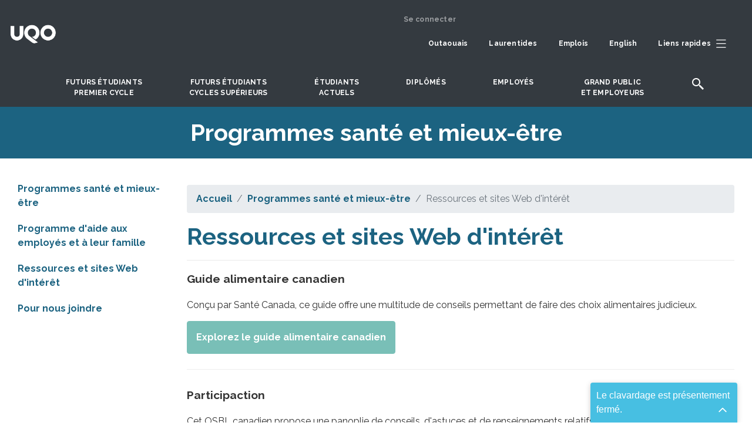

--- FILE ---
content_type: text/html; charset=UTF-8
request_url: https://uqo.ca/sante/ressources-sites-web-dinteret
body_size: 15992
content:


<!DOCTYPE html>
<html lang="fr" dir="ltr" prefix="og: https://ogp.me/ns#">
  <head>
    <meta charset="utf-8" />
<meta name="description" content="Guide alimentaire canadienConçu par Santé Canada, ce guide offre une multitude de conseils permettant de faire des choix alimentaires judicieux.Explorez le guide alimentaire canadienParticipactionCet OSBL canadien propose une panoplie de conseils, d&#039;astuces et de renseignements relatifs aux bienfaits de l&#039;activité physique" />
<link rel="canonical" href="https://uqo.ca/sante/ressources-sites-web-dinteret" />
<meta name="Generator" content="Drupal 10 (https://www.drupal.org)" />
<meta name="MobileOptimized" content="width" />
<meta name="HandheldFriendly" content="true" />
<meta name="viewport" content="width=device-width, initial-scale=1.0" />
<link rel="icon" href="/sites/default/files/favicon_0_1.ico" type="image/vnd.microsoft.icon" />

    <title>Ressources et sites Web d&#039;intérêt | Université du Québec en Outaouais</title>
    <link rel="stylesheet" media="all" href="/sites/default/files/css/css_8z8VcnbF8mXRDTfErmF5Nzd0f8HiHSkkpcnkusEcmHA.css?delta=0&amp;language=fr&amp;theme=uqo_radix&amp;include=[base64]" />
<link rel="stylesheet" media="all" href="//fonts.googleapis.com/css2?family=Material+Symbols+Rounded:opsz,wght,FILL,GRAD@20..48,100..700,0..1,-50..200" />
<link rel="stylesheet" media="all" href="//fonts.googleapis.com/css2?family=Playfair+Display:ital,wght@0,400;0,500;0,600;0,700;0,800;0,900;1,400;1,500;1,600;1,700;1,800;1,900&amp;family=Raleway:ital,wght@0,100;0,200;0,300;0,400;0,500;0,600;0,700;0,800;0,900;1,100;1,200;1,300;1,400;1,500;1,600;1,700;1,800;1,900" />
<link rel="stylesheet" media="all" href="/sites/default/files/css/css_OzY30iYUYuIXm4eBs_sFhSUXtPLCoBLs7nw6a4MTkf4.css?delta=3&amp;language=fr&amp;theme=uqo_radix&amp;include=[base64]" />

    <script type="application/json" data-drupal-selector="drupal-settings-json">{"path":{"baseUrl":"\/","pathPrefix":"","currentPath":"node\/56464","currentPathIsAdmin":false,"isFront":false,"currentLanguage":"fr","themeUrl":"themes\/custom\/uqo_radix"},"pluralDelimiter":"\u0003","suppressDeprecationErrors":true,"ajaxPageState":{"libraries":"[base64]","theme":"uqo_radix","theme_token":null},"ajaxTrustedUrl":[],"gtag":{"tagId":"G-0CNLMZ5GQP","consentMode":false,"otherIds":[],"events":[],"additionalConfigInfo":[]},"gtm":{"tagId":null,"settings":{"data_layer":"dataLayer","include_classes":false,"allowlist_classes":"","blocklist_classes":"","include_environment":false,"environment_id":"","environment_token":""},"tagIds":["GTM-MRNJ56M","GTM-NDNKHVH"]},"ckeditorAccordion":{"accordionStyle":{"collapseAll":1,"keepRowsOpen":0,"animateAccordionOpenAndClose":1,"openTabsWithHash":0,"allowHtmlInTitles":0}},"miniorange_saml":{"base_url":"https:\/\/uqo.ca"},"user":{"uid":0,"permissionsHash":"b37c923570cc4e59b347ec510951d6b46e7f06230f594fcbf06a36b2d0fce0e8"}}</script>
<script src="/sites/default/files/js/js_w02XsCu_eD-btQ_Klv2-pmK0T5nJPyutnh4rV6CT4Do.js?scope=header&amp;delta=0&amp;language=fr&amp;theme=uqo_radix&amp;include=[base64]"></script>
<script src="/modules/contrib/google_tag/js/gtag.js?t9butt"></script>
<script src="/modules/contrib/google_tag/js/gtm.js?t9butt"></script>

      </head>
  <body class="node-56464 node-type--page path-node language--fr">
            <a href="#main-content" class="visually-hidden focusable">
      Aller au contenu principal
    </a>
    <noscript><iframe src="https://www.googletagmanager.com/ns.html?id=GTM-MRNJ56M"
                  height="0" width="0" style="display:none;visibility:hidden"></iframe></noscript>
<noscript><iframe src="https://www.googletagmanager.com/ns.html?id=GTM-NDNKHVH"
                  height="0" width="0" style="display:none;visibility:hidden"></iframe></noscript>

      <div class="dialog-off-canvas-main-canvas" data-off-canvas-main-canvas>
    
<div class="page">
  <div class="sticky-top">
  
                <div>
             
  <div class="views-element-container block block--site-avertissements--en-tete-du-site">

  
    

            <div>
<div class="d-none d-xl-block view js-view-dom-id-455cbd216bcb8e738657d0ca5ba2261218d929ae962d1cdbea36dcc7fdd4c210 view-avertissements-en-tete-du-site">
       
        
        
        
        
        
        
        
        
        </div>
</div>

      
  </div>


         </div>
	   		   
       



<nav class="navbar navbar-expand-xl py-3 justify-content-between navbar-dark  bg-grey">
      <div class="container">
  
                            
  <div class="block block--identitedusite block--system-branding">

  
    

          
  <a href="/" class="navbar-brand d-flex align-items-center " aria-label="">
            
  <img src="/sites/default/files/logo_blanc.png" width="30"  alt="Université du Québec en Outaouais logo" class="me-2" />

        
  </a>

    
  </div>


                      
                          <div class="me-auto">
                 
  <div class="block block--identitedusite-2 block--system-branding">

  
    

          
  <a href="/" class="navbar-brand d-flex align-items-center " aria-label="">
        
  </a>

    
  </div>

  <div class="views-element-container block block--avertissement-en-tete-du-site--mobile">

  
    

            <div>
<div class="avertissement--mobile avertissement__mobile view js-view-dom-id-cf3e563d156975c3d2a039777a919a81604819f05d15b5051b076b8c32644c16 view-avertissements">
       
        
        
        
        
        
        
        
        
        </div>
</div>

      
  </div>


             </div>
                    
  <button class="navbar-toggler" type="button" data-bs-toggle="collapse" data-bs-target=".navbar-collapse" aria-controls="navbar-collapse" aria-expanded="false" aria-label="Toggle navigation">
    <span class="navbar-toggler-icon"></span>
  </button>

  <div class="collapse navbar-collapse">

               	         <div class="ms-auto">
	                
  <div class="block block--menuducomptedelutilisateur block--system-menu">

  
    

            
  


  <ul class="nav navbar-nav">
                          
                
        <li class="nav-item">
                      <a href="/user/login" class="nav-link" data-drupal-link-system-path="user/login">Se connecter</a>
                  </li>
            </ul>


      
  </div>

  <div class="block--type-basic block block--basic block--topmenu">

  
    

            

            <div class="field field--name-body field--type-text-with-summary field--label-hidden field__item"><div><div class="row"><div class="col-12"><div class="navbar-right main_menu_collapse"><ul><li><a class="nav-link left-to-right" href="/outaouais">Outaouais</a></li><li><a class="nav-link left-to-right" href="/saint-jerome">Laurentides</a></li><li><a class="nav-link left-to-right" href="/emplois">Emplois</a></li><li><a class="nav-link left-to-right" href="/english">English</a></li><li><a class="nav-link left-to-right" href="#collapseSubTop" aria-controls="collapseSubTop" aria-expanded="false" data-bs-toggle="collapse" role="button"><span>Liens rapides</span><img class="px-2 w-auto" src="/sites/default/files/SVG/hamburger.svg" alt="liens rapides" width="20" height="20" loading="lazy"></a></li></ul></div></div></div></div></div>
      

      
  </div>

  <div class="views-element-container block block--avertissement--barre-de-navigation">

  
    

            <div>
<div class="d-none d-xl-block position-absolute view js-view-dom-id-f5d29a6dfe28ecfc5e36b425c91c01911cba839d4847df880625d4789150f09c view-avertissements">
       
        
        
        
        
        
        
        
        
        </div>
</div>

      
  </div>

  <div class="block--type-basic block block--basic block--testmenuformatmobile">

  
    

            

            <div class="field field--name-body field--type-text-with-summary field--label-hidden field__item"><div class="d-xl-none d-xxl-block text-white nav-mobile overflow-1 pt-1"><form class="search-form google-cse needs-validation form" data-drupal-selector="search-form" action="/search/google" method="get" id="search-form" accept-charset="UTF-8"><div class="container-inline js-form-wrapper form-wrapper" data-drupal-selector="edit-basic" id="edit-basic"><div class="js-form-item form-item js-form-type-search form-item-keys js-form-item-keys form-group"><div class="search_button d-flex flex-wrap align-items-end"><div class="mr-2"><label class="form-label" for="edit-keys">Saisissez vos mots-clés</label> <input class="form-search form-control" data-drupal-selector="edit-keys" type="search" id="edit-keys" name="keys" value size="35" maxlength="255"></div><p class="search_mobile"><input class="js-form-submit form-submit btn btn-primary m-0" data-drupal-selector="edit-submit" type="submit" id="edit-submit" name="op" value="Rechercher"></p></div></div></div></form><div><ul><li><a href="/">Outaouais</a></li><li><a href="/saint-jerome">Laurentides</a></li><li><a href="/urgence">Mesures d'urgences</a></li></ul><hr><ul><li><a class="fs-5" href="/premiercycle">Futurs étudiants premier cycle</a></li><li><a class="fs-5" href="/cyclessuperieurs">Futurs étudiants cycles supérieurs</a></li><li><a class="fs-5" href="/etudiants">Étudiants actuels</a></li><li><a class="fs-5" href="/diplomes">Diplomés</a></li><li><a class="fs-5" href="/employes">Employés</a></li><li><a class="fs-5" href="/grand-public">Grand public et entreprises</a></li></ul><hr><ul><li><a href="/propos">À props de l'UQO</a></li><li><a href="/direction-services">Direction et services</a></li><li><a href="/departements-modules">Départements et modules</a></li><li><a href="/international">International</a></li><li><a href="/recherche">Recherche et création</a></li><li><a href="/emplois">Offres d'emploi</a></li></ul><hr><ul><li><a href="/biblio">Bibliothèque</a></li><li><a href="/bottin">Bottin du personnel</a></li><li><a href="/stationnement">Stationnement</a></li><li><a href="/english">English</a></li><li><a href="/joindre">Pour nous joindre</a></li><li><a href="/contact/">Webmestre</a></li></ul></div><div class="text-center"><p class="my-1">&nbsp;</p><div aria-expanded="false" data-bs-target=".navbar-collapse" data-bs-toggle="collapse" aria-controls="navbar-collapse" aria-label="Toggle navigation" type="button"><img class="w-auto" src="/sites/default/files/inline-images/cross_submenu.png" alt="fermer" width="16" height="16" loading="lazy"></div></div></div></div>
      

      
  </div>


	         </div>
                    </div>

      </div>
  </nav>
	 
	  <div class="sub_menu_top container-fluid">
                   
  <div class="block--type-basic block block--basic block--subtopmenu">

  
    

            

            <div class="field field--name-body field--type-text-with-summary field--label-hidden field__item"><div class="collapse" data-bs-parent="#bs-menu-sub-top-menu" id="collapseSubTop"><div><div class="d-flex justify-content-around"><div class="row pt-3 "><div class="col-3"><ul><li><a href="/">Accueil</a></li><li><a href="/biblio">Bibliothèque</a></li><li><a href="/bottin">Bottin du personnel</a></li><li><a href="/joindre">Pour nous joindre</a></li><li><a href="/contact">Webmestre</a></li></ul></div><div class="col-3"><ul><li><a href="/futurs-etudiants/guide-etudes" target="_blank">Guide des études</a></li><li><a href="/admission">Demande d'admission</a></li><li class="lh-sm"><a href="https://etudier.uqo.ca/programmes">Banque de programmes</a></li><li><a href="/stages">Stages</a></li></ul></div><div class="col-3"><ul><li class="lh-sm"><a href="/etudiants/financer-vos-etudes">Bourses et aide financière</a></li><li><a href="/international/etudiants-de-luqo-sortants">Séjour à l'international</a></li><li class="lh-sm"><a href="/international/personnes-etudiantes-internationales-entrants">Étudiants internationaux</a></li></ul></div><div class="col-3"><ul><li><a href="/direction-services">Direction et services</a></li><li class="lh-sm"><a href="/departements-modules">Départements et modules</a></li><li><a href="/emplois">Offres d'emploi</a></li><li><a href="/stationnement">Stationnement</a></li></ul></div></div></div></div><div class="row"><div class="col-12"><div class="col-12 text-center"><p><a href="#collapseSubTop" aria-expanded="false" data-bs-parent="#bs-menu-sub-top-menu" data-bs-toggle="collapse" role="button"><img class="w-auto" src="/sites/default/files/inline-images/cross_submenu.png" alt="fermer" width="16" height="16" loading="lazy"></a></p></div></div></div></div></div>
      

      
  </div>


	     </div>
     
	        <div id="bs-menu-principal">
		   <header class="d-flex justify-content-sm-center bg-grey  text-center">
                   
  <div class="block--type-basic block block--basic block--menuprincpale">

  
    

            

            <div class="field field--name-body field--type-text-with-summary field--label-hidden field__item"><div class="main_menu_collapse"><navbar class="navbar p-0">
    <ul>
        <li>
            <a class="nav-link left-to-right" aria-controls="premier-cycle" aria-expanded="false" data-bs-toggle="collapse" href="#premier-cycle" role="button">Futurs étudiants<span class="d-block"> </span>premier cycle</a>
        </li>
        <li>
            <a class="nav-link left-to-right" aria-controls="cycle-superieurs" aria-expanded="false" data-bs-toggle="collapse" href="#cycle-superieurs" role="button">Futurs étudiants<span class="d-block"> </span>cycles supérieurs</a>
        </li>
        <li>
            <a class="nav-link left-to-right" aria-controls="collapseEtudiant" aria-expanded="false" data-bs-toggle="collapse" href="#collapseEtudiant" role="button">Étudiants<span class="d-block"> </span>actuels</a>
        </li>
        <li>
            <a class="nav-link left-to-right" href="/diplomes">DIPLÔMÉS</a>
        </li>
        <li>
            <a class="nav-link left-to-right" aria-controls="collapseEmployes" aria-expanded="false" data-bs-toggle="collapse" href="#collapseEmployes" role="button">Employés</a>
        </li>
        <li>
            <a class="nav-link left-to-right" aria-controls="collapsePublic" aria-expanded="false" data-bs-toggle="collapse" href="#collapsePublic" role="button">Grand public<span class="d-block"> </span>et employeurs</a>
        </li>
        <li>
            <a class="nav-link" aria-controls="collapseSearch" aria-expanded="false" data-bs-toggle="collapse" href="#collapseSearch" role="button"><img data-entity-uuid src="/sites/default/files/inline-images/icons-search-uqo.png" loading="lazy"></a>
        </li>
    </ul>
    </navbar></div></div>
      

      
  </div>

	
           </header>
		 
		   <div class="container-fluid h-0">
                   
  <div class="block--type-basic block block--basic block--blocmenupremiercycle">

  
    

            

            <div class="field field--name-body field--type-text-with-summary field--label-hidden field__item"><div class="container collapse sub-menu-principal" data-bs-parent="#bs-menu-principal" id="premier-cycle"><div class="container card overflow-1"><div class="col-12"><div class="row"><div class="col-md-10 pt-3 pl-55 bloc-transparent"><div class="row"><div class="col-10"><h3 class="font-weight-bold pt-3"><a href="/premiercycle">Futurs étudiants premier cycle</a></h3></div><div class="col-2 scroll-bottom">&nbsp;</div></div><div class="row"><div class="col-12"><div class="d-flex align-items-center font-select font-weight-bold pt-3 pb-4"><span>Domaines d'études:</span> <select class="form-select form-select-lg mb-10" name="premierCycle" onchange="window.location.href=this.value" aria-label=".form-select-lg">
                                                                                                                                                                                                                                                                                                                                                                                                                                                                                                                                                                                                                                                                                                                                                                                                                                                                                                                                                                                                                                                                                                                                                                                                                                                                                                                                                                                                                                                                                                                                                                                                                                                                                                                                                                                                                                                                                                                                                                                                                                                                                                                                                                                                                                                                                                                                                                                                <option disabled="disabled"></option>
                                                                                                                                                                                                                                                                                                                                                                                                                                                                                                                                                                                                                                                                                                                                                                                                                                                                                                                                                                                                                                                                                                                                                                                                                                                                                                                                                                <option value="#" selected>Choisissez votre domaine d'études</option>                                                                                                                                                                                                                                                                                                                                                                                                                                                                                                                                                                                                                                                                                                                                                                                                                                                                                                                                    <option disabled="disabled"></option>
                                                                                                                                                                                                                                                                                                                                                                                                                                                                                                                                                                                                                                                                                                                                                                                                                                                                                                                                                                                                                                                                                                                                                                                                                                                                                                                                                                                                                                                                <option value="/mod/education/certificat-accompagnement-lenseignement-secondaire">Accompagnement à l'enseignement secondaire</option>
                                                                                                                                                                                                                                                                                                                                                                                                                                                                                                                                                                                                                                                                                                                                                                                                                                                                                                                                                                                                                                                                                                                                                                                                                                                                                                                                                                                                                                                                                                                                    <option value="/mod/sciences-administration/etudes-administration">Administration</option>
                                                                                                                                                                                                                                                                                                                                                                                                                                                                                                                                                                                                                                                                                                                                                                                                                                                                                                                                                                                                                                                                                                                                                                                                                                                                                                                                                                                                                                                                                                                                    <option value="/mod/education/certificat-approches-educatives">Approches éducatives</option>
                                                                                                                                                                                                                                                                                                                                                                                                                                                                                                                                                                                                                                                                                                                                                                                                                                                                                                                                                                                                                                                                                                                                                                                                                                                                                                                                                                                                                                                                                                                                    <option value="/edac/arts-visuels">Arts visuels</option>
                                                                                                                                                                                                                                                                                                                                                                                                                                                                                                                                                                                                                                                                                                                                                                                                                                                                                                                                                                                                                                                                                                                                                                                                                                                                                                                                                                                                                                                                                                                                    <option value="/direction-services/decanat-etudes/grades-bachelier-par-cumul-certificats">Baccalauréats par cumul</option>
                                                                                                                                                                                                                                                                                                                                                                                                                                                                                                                                                                                                                                                                                                                                                                                                                                                                                                                                                                                                                                                                                                                                                                                                                                                                                                                                                                                                                                                                                                                                    <option value="/edac/bande-dessinee">Bande dessinée</option>
                                                                                                                                                                                                                                                                                                                                                                                                                                                                                                                                                                                                                                                                                                                                                                                                                                                                                                                                                                                                                                                                                                                                                                                                                                                                                                                                                                                                                                                                                                                                    <option value="/mod/sciences-sociales/communication">Communication</option>
                                                                                                                                                                                                                                                                                                                                                                                                                                                                                                                                                                                                                                                                                                                                                                                                                                                                                                                                                                                                                                                                                                                                                                                                                                                                                                                                                                                                                                                                                                				    <option value="/mod/sciences-comptables/programme-court-premier-cycle-comptabilite-financiere">Comptabilité financière</option>
                                                                                                                                                                                                                                                                                                                                                                                                                                                                                                                                                                                                                                                                                                                                                                                                                                                                                                                                                                                                                                                                                                                                                                                                                                                                                                                                                                                                                                                                                                                                    <option value="/edac/design-graphique">Design graphique</option>
                                                                                                                                                                                                                                                                                                                                                                                                <option value="/mod/sciences-sociales/certificat-developpement-territoires">Développement des territoires</option>
                                                                                                                                                                                                                                                                                                                                                                                                                                                                                                                                                                                                                                                                                                                                                                                                                                                                                                                                                                                                                                                                                                                                                                                                                                                                                                                                                                                                                                                                                                                                    <option value="/mod/sciences-sociales/developpement-international">Développement international</option>
                                                                                                                                                                                                                                                                                                                                                                                                                                                                                                                                                                                                                                                                                                                                                                                                                                                                                                                                                                                                                                                                                                                                                                                                                                                                                                                                                                                                                                                                                                                                    <option value="/mod/droit/baccalaureat-droit">Droit</option>
                                                                                                                                                                                                                                                                                                                                                                                                                                                                                                                                                                                                                                                                                                                                                                                                                                                                                                                                                                                                                                                                                                                                                                                                                                                                                                                                                                                                                                                                                                                                    <option value="/mod/sciences-administration/certificat-droit-lentreprise-du-travail">Droit de l’entreprise et du travail</option>
                                                                                                                                                                <option value="/mod/droit/le-certificat-en-droit">Droit général</option>
                                                                                                                                                                                                                                                                                                                                                                                                                                                                                                                                                                                                                                                                                                                                                                                                                                                                                                                                                                                                                                                                                                                                                                                                                                                                                                                                                                                                                                                                                                                                    <option value="/mod/sciences-naturelles/ecologie-environnement">Écologie et environnement</option>
                                                                                                                                                                                                                                                                                                                                                                                                                                                                                                                                                                                                                                                                                                                                                                                                                                                                                                                                                                                                                                                                                                                                                                                                                                                                                                                                                                                                                                                                                                                                    <option value="/mod/sciences-sociales/economique">Économique</option>
                                                                                                                                                                                                                                                                                                                                                                                                                                                                                                                                                                                                                                                                                                                                                                                                                                                                                                                                                                                                                                                                                                                                                                                                                                                                                                                                                                                                                                                                                                                                    <option value="/mod/education/baccalaureat-education-prescolaire-enseignement-primaire">Éducation préscolaire et en enseignement primaire</option>
                                                                                                                                                                                                                                                                                                                                                                                                                                                                                                                                                                                                                                                                                                                                                                                                                                                                                                                                                                                                                                                                                                                                                                                                                                                                                                                                                                                                                                                                                                                                    <option value="/mod/education/baccalaureat-enseignement-arts">Enseignement des arts – arts visuels et médiatiques</option>
                                                                                                                                                                                                                                                                                                                                                                                                                                                                                                                                                                                                                                                                                                                                                                                                                                                                                                                                                                                                                                                                                                                                                                                                                                                                                                                                                                                                                                                                                                                                    <option value="/mod/education/baccalaureat-enseignement-adaptation-scolaire-profil-primaire">Enseignement en adaptation scolaire – primaire</option>
                                                                                                                                                                                                                                                                                                                                                                                                                                                                                                                                                                                                                                                                                                                                                                                                                                                                                                                                                                                                                                                                                                                                                                                                                                                                                                                                                                                                                                                                                                                                    <option value="/mod/education/baccalaureat-enseignement-adaptation-scolaire-profil-secondaire-jeunes-adultes">Enseignement en adaptation scolaire – secondaire</option>
                                                                                                                                                                                                                                                                                                                                                                                                                                                                                                                                                                                                                                                                                                                                                                                                                                                                                                                                                                                                                                                                                                                                                                                                                                                                                                                                                                                                                                                                                                                                    <option value="/mod/education/baccalaureat-enseignement-secondaire">Enseignement secondaire</option>
                                                                                                                                                                                                                                                                                                                                                                                                                                                                                                                                                                                                                                                                                                                                                                                                                                                                                                                                                                                                                                                                                                                                                                                                                                                                                                                                                                                                                                                                                                                                    <option value="/premiercycle/baccalaureat-es-arts-general">Ès arts général</option>
                                                                                                                                                                                                                                                                                                                                                                                                                                                                                                                                                                                                                                                                                                                                                                                                                                                                                                                                                                                                                                                                                                                                                                                                                                                                                                                                                                                                                                                                                                                                    <option value="/mod/sciences-sociales/certificat-etudes-genre">Études de genre</option>
                                                                                                                                                                                                                                                                                                                                                                                                                                                                                                                                                                                                                                                                                                                                                                                                                                                                                                                                                                                                                                                                                                                                                                                                                                                                                                                                                                                                                                                                                                                                    <option value="/mod/ingenierie/baccalaureat-genie-electrique">Génie électrique</option>
                                                                                                                                                                                                                                                                                                                                                                                                                                                                                                                                                                                                                                                                                                                                                                                                                                                                                                                                                                                                                                                                                                                                                                                                                                                                                                                                                                                                                                                                                                                                    <option value="/mod/ingenierie/genie-informatique">Génie informatique</option>
                                                                                                                                                                                                                                                                                                                                                                                                <option value="/mod/sciences-sociales/certificat-geographie-environnement">Géographie et environnement</option>
                                                                                                                                                                                                                                                                                                                                                                                                                                                                                                                                                                                                                                                                                                                                                                                                                                                                                                                                                                                                                                                                                                                                                                                                                                                                                                                                                                                                                                                                                                                                    <option value="/mod/sciences-administration/certificat-gestion-technologies-daffaires">Gestion des technologies d'affaires</option>
                                                                                                                                                                                                                                                                                                                                                                                                                                                                                                                                                                                                                                                                                                                                                                                                                                                                                                                                                                                                                                                                                                                                                                                                                                                                                                                                                                                                                                                                                                                                    <option value="/mod/informatique/programme-court-premier-cycle-gestion-technologies-linformation">Gestion des technologies de l’information</option>
                                                                                                                                                                                                                                                                                                                                                                                                                                                                                                                                                                                                                                                                                                                                                                                                                                                                                                                                                                                                                                                                                                                                                                                                                                                                                                                                                                                                                                                                                                                                    <option value="/mod/sciences-administration/programme-court-premier-cycle-gestion-developpement-pme">Gestion et développement de PME</option>
                                                                                                                                                                                                                                                                                                                                                                                                                                                                                                                                                                                                                                                                                                                                                                                                                                                                                                                                                                                                                                                                                                                                                                                                                                                                                                                                                                                                                                                                                                                                    <option value="/mod/sciences-administration/gestion-evaluation-immobilieres">Gestion et évaluation immobilières</option>
                                                                                                                                                                                                                                                                                                                                                                                                                                                                                                                                                                                                                                                                                                                                                                                                                                                                                                                                                                                                                                                                                                                                                                                                                                                                                                                                                                                                                                                                                                                                    <option value="/mod/informatique/certificat-gouvernance-cybersecurite">Gouvernance et cybersécurité</option>
                                                                                                                                                                                                                                                                                                                                                                                                                                                                                                                                                                                                                                                                                                                                                                                                                                                                                                                                                                                                                                                                                                                                                                                                                                                                                                                                                                                                                                                                                                                                    <option value="/mod/sciences-sociales/histoire">Histoire</option>
                                                                                                                                                                                                                                                                                                                                                                                                                                                                                                                                                                                                                                                                                                                                                                                                                                                                                                                                                                                                                                                                                                                                                                                                                                                                                                                                                                                                                                                                                                                                    <option value="/edac/histoire-lart">Histoire de l'art</option>
                                                                                                                                                                                                                                                                                                                                                                                                                                                                                                                                                                                                                                                                                                                                                                                                                                                                                                                                                                                                                                                                                                                                                                                                                                                                                                                                                                                                                                                                                                                                    <option value="/mod/sciences-sociales/communication">Information et médias numériques</option>
                                                                                                                                                                                                                                                                                                                                                                                                                                                                                                                                                                                                                                                                                                                                                                                                                                                                                                                                                                                                                                                                                                                                                                                                                                                                                                                                                                                                                                                                                                                                    <option value="/mod/informatique/informatique-0">Informatique</option>
                                                                                                                                                                                                                                                                                                                                                                                                                                                                                                                                                                                                                                                                                                                                                                                                                                                                                                                                                                                                                                                                                                                                                                                                                                                                                                                                                                                                                                                                                                                                    <option value="/mod/informatique/certificat-informatique-gestion">Informatique de gestion</option>
                                                                                                                                                                                                                                                                                                                                                                                                                                                                                                                                                                                                                                                                                                                                                                                                                                                                                                                                                                                                                                                                                                                                                                                                                                                                                                                                                                                                                                                                                                                                    <option value="/innovation-numerique">Innovation numérique</option>
                                                                                                                                                                                                                                                                                                                                                                <option value="/kinesiologie">Kinésiologie appliquée aux activités physiques adaptées</option>
                                                                                                                                                                                                                                                                                                                                                                                                                                                                                                                                                                                                                                                                                                                                                                                                                                                                                                                                                                                                                                                                                                                                                                                                                                                                                                                                                                                                                                                                                                                                  <option value="/edac/museologie-patrimoines">Muséologie et patrimoines</option>
                                                                                                                                                                                                                                                                                                                                                                                                                                                                                                                                                                                                                                                                                                                                                                                                                                                                                                                                                                                                                                                                                                                                                                                                                                                                                                                                                                                                                                                                                                                                    <option value="/mod/psychoeducation/futurs-etudiants-premier-cycle">Psychoéducation</option>
                                                                                                                                                                                                                                                                                                                                                                                                                                                                                                                                                                                                                                                                                                                                                                                                                                                                                                                                                                                                                                                                                                                                                                                                                                                                                                                                                                                                                                                                                                                                    <option value="/mod/psychologie/psychologie">Psychologie</option>
                                                                                                                                                                                                                                                                                                                                                                                                                                                                                                                                                                                                                                                                                                                                                                                                                                                                                                                                                                                                                                                                                                                                                                                                                                                                                                                                                                                                                                                                                                                                    <option value="/mod/relations-industrielles/certificat-psychologie-du-travail-organisations">Psychologie du travail et des organisations</option>
                                                                                                                                                                                                                                                                                                                                                                                                                                                                                                                                                                                                                                                                                                                                                                                                                                                                                                                                                                                                                                                                                                                                                                                                                                                                                                                                                                                                                                                                                                                                    <option value="/mod/lettres/redaction-professionnelle">Rédaction professionnelle</option>
                                                                                                                                                                                                                                                                                                                                                                                                                                                                                                                                                                                                                                                                                                                                                                                                                                                                                                                                                                                                                                                                                                                                                                                                                                                                                                                                                                                                                                                                                                                                    <option value="/mod/sciences-administration/programme-court-premier-cycle-relation-client-marketing">Relation client et marketing</option>
                                                                                                                                                                                                                                                                                                                                                                                                                                                                                                                                                                                                                                                                                                                                                                                                                                                                                                                                                                                                                                                                                                                                                                                                                                                                                                                                                                                                                                                                                                                                    <option value="/mod/relations-industrielles/relations-industrielles-ressources-humaines">Relations industrielles et ressources humaines</option>
                                                                                                                                                                                                                                                                                                                                                                                                                                                                                                                                                                                                                                                                                                                                                                                                                                                                                                                                                                                                                                                                                                                                                                                                                                                                                                                                                                                                                                                                                                                                    <option value="/mod/informatique/certificat-reseaux-informatiques-cybersecurite">Réseaux informatiques et cybersécurité</option>
                                                                                                                                                                                                                                                                                                                                                                                                                                                                                                                                                                                                                                                                                                                                                                                                                                                                                                                                                                                                                                                                                                                                                                                                                                                                                                                                                                                                                                                                                                                                    <option value="/mod/relations-industrielles/certificat-sante-securite-travail">Santé et sécurité au travail</option>
                                                                                                                                                                                                                                                                                                                                                                                                                                                                                                                                                                                                                                                                                                                                                                                                                                                                                                                                                                                                                                                                                                                                                                                                                                                                                                                                                                                                                                                                                                                                    <option value="/mod/sciences-sociales/science-politique">Science politique</option>
                                                                                                                                                                                                                                                                                                                                                                                                                                                                                                                                                                                                                                                                                                                                                                                                                                                                                                                                                                                                                                                                                                                                                                                                                                                                                                                                                                                                                                                                                                                                    <option value="/mod/sciences-comptables/sciences-comptables-0">Sciences comptables</option>
                                                                                                                                                                                                                                                                                                                                                                                                                                                                                                                                                                                                                                                                                                                                                                                                                                                                                                                                                                                                                                                                                                                                                                                                                                                                                                                                                                                                                                                                                                                                    <option value="/mod/sciences-infirmieres/futurs-etudiants-premier-cycle">Sciences infirmières</option>
                                                                                                                                                                                                                                                                                                                                                                                                                                                                                                                                                                                                                                                                                                                                                                                                                                                                                                                                                                                                                                                                                                                                                                                                                                                                                                                                                                                                                                                                                                                                    <option value="/mod/sciences-sociales/sociologie">Sociologie</option>
                                                                                                                                                                                                                                                                                                                                                                                                                                                                                                                                                                                                                                                                                                                                                                                                                                                                                                                                                                                                                                                                                                                                                                                                                                                                                                                                                                                                                                                                                                                                    <option value="/mod/informatique/certificat-technologies-linformation">Technologies de l’information</option>
                                                                                                                                                                                                                                                                                                                                                                                                                                                                                                                                                                                                                                                                                                                                                                                                                                                                                                                                                                                                                                                                                                                                                                                                                                                                                                                                                                                                                                                                                                                                    <option value="/mod/lettres/baccalaureat-traduction-redaction">Traduction et rédaction</option>
                                                                                                                                                                                                                                                                                                                                                                                                                                                                                                                                                                                                                                                                                                                                                                                                                                                                                                                                                                                                                                                                                                                                                                                                                                                                                                                                                                                                                                                                                                                                    <option value="/mod/lettres/traduction-professionnelle">Traduction professionnelle</option>
                                                                                                                                                                                                                                                                                                                                                                                                                                                                                                                                                                                                                                                                                                                                                                                                                                                                                                                                                                                                                                                                                                                                                                                                                                                                                                                                                                                                                                                                                                                                    <option value="/mod/travail-social/futurs-etudiants-premier-cycle">Travail social</option>
                                                                                                                                                                                                                                                                                                                                                                                                                                                                                                                                                                                                                                                                                                                                                                                                                                                                                                                                                                                                                                                                                                                                                                                                                                                                                                                                                                <option disabled="disabled"></option>                                                                                                                                                                                                                                                                                                                                                                                                                                                                                                                                                                                                                                                                                                                                                                                                                                                                                                                                                                                                                                                                                                                                                                                                                                                                                                                                  </select></div></div></div><div class="sub-menu-principal-links row pt-2 pb-4"><div class="col-md-3"><h5><strong>Admission</strong></h5><ul><li><a href="https://admission.uqo.ca/">Demande d’admission</a></li><li><a href="/etudiants/admission/etapes">Admission : étapes à suivre</a></li><li><a href="/etudiants/admission/dates-limites-admission">Dates limites d’admission</a></li><li><a href="/etudiants/admission-etudiants-internationaux">Étudiants internationaux</a></li><li><a href="/etudiants/admission/pieces">Pièces requises pour l'admission</a></li><li><a href="/etudiants/admission/admission-conditionnelle-sur-la-base-d-un-dec">Admission conditionnelle au D.E.C</a></li><li><a href="/etudiants/attestation-residence-quebec">Attestation de résidence au Québec</a></li><li><a href="/etudiants/procuration">Procuration</a></li><li><a href="/etudiants/reconnaissance-acquis">Reconnaissance des acquis</a></li><li><a href="/etudiants/transfert-entre-campus">Transfert entre campus</a></li><li><a href="/etudiants/etudier-l-uqo/politique-sur-la-qualite-du-francais">Politique sur la qualité du français</a></li></ul></div><div class="col-md-3"><h5><strong>Études à l’UQO</strong></h5><ul><li><a href="/premiercycle/">Études de premier cycle</a></li><li><a href="/departements-modules">Modules et unité de gestion des études</a></li><li><a href="/futurs-etudiants/programmes-contingentes">Programmes contingentés</a></li><li><a href="/etudiants/reconnaissance-acquis">Reconnaissance des acquis</a></li><li><a href="/stages/lance-ta-carriere-tout-etudiant">Stages rémunérés coopératifs</a></li></ul><h5><strong>International</strong></h5><ul><li><a href="/international">Étudiants internationaux</a></li><li><a href="/international">Séjour à l’international</a></li></ul></div><div class="col-md-3"><h5><strong>Finances</strong></h5><ul><li><a href="/fraisdescolarite">Droits d'admission et Frais de scolarité</a></li><li><a href="/etudiants/bourses-detudes">Bourses</a></li><li><a href="/etudiants/aide-financiere">Aide financière</a></li></ul><h5><strong>Vie sur le campus</strong></h5><ul><li><a href="/vieetudiante">Vie étudiante</a></li><li><a href="/torrents">Sports universitaires</a></li><li><a href="/centre-sportif">Centre sportif</a></li><li><a href="/futurs-etudiants/logement">Logement</a></li></ul></div><div class="col-md-3"><h5><strong>Obtenir plus d’information</strong></h5><ul><li><a href="/tournee">Nous rencontrer</a></li><li><a href="/portes-ouvertes">Journée portes ouvertes</a></li><li><a href="/visite-guidee">Visites guidées</a></li><li><a href="/360">Visite virtuelle</a></li><li><a href="/futurs-etudiants/decouvrir-nos-regions">Régions</a></li><li><a href="/contact ">Demande de renseignements</a></li><li><a href="/joindre ">Nous joindre</a></li></ul></div></div></div><div class="sub-menu-principal-links col-md-2 bloc_sub_header"><p><a href="/futurs-etudiants"><img class="ml-4" src="/sites/default/files/SVG/programmes.svg" alt="Découvrez nos programmes" width="90" height="90" loading="lazy"></a></p><p><a href="/futurs-etudiants">Découvrez <span class="d-block">nos progammes</span></a></p><p><a href="https://admission.uqo.ca/" target="_blank"><img class="ml-3" src="/sites/default/files/SVG/admission.svg" alt="Admission en ligne" width="110" height="110" loading="lazy"></a></p><p><a href="https://admission.uqo.ca/" target="_blank">Admission <span class="d-block">en ligne</span></a></p></div></div><div class="row btn-collapse-sub-header"><div class="col-12 pt-2 pb-2"><div class="text-center"><p class="my-1"><a href="#premier-cycle" aria-expanded="false" data-bs-parent="#bs-menu-principal" data-bs-toggle="collapse" role="button"><img class="w-auto" src="/sites/default/files/inline-images/cross_submenu.png" alt="fermer" width="16" height="16" loading="lazy"></a></p></div></div></div></div></div></div></div>
      

      
  </div>

  <div class="block--type-basic block block--basic block--blocmenucyclesuperieurs">

  
    

            

            <div class="field field--name-body field--type-text-with-summary field--label-hidden field__item"><div class="container collapse sub-menu-principal" data-bs-parent="#bs-menu-principal" id="cycle-superieurs"><div class="container card overflow-1"><div class="row"><div class="col-12"><div class="row"><div class="col-md-10 pt-3 pl-55 bloc-transparent"><div class="row"><div class="col-10"><h3 class="font-weight-bold pt-3"><a href="/cyclessuperieurs">Futurs étudiants cycle supérieurs</a></h3></div><div class="col-2 scroll-bottom"><span class="cke_widget_wrapper cke_widget_inline cke_widget_image cke_image_nocaption cke_reset cke_widget_drag_handler_container" style="background-color:rgba(220,220,220,0.5);background-image:url(https://migration.uqo.ca/modules/contrib/ckeditor/vendor/plugins/widget/images/handle.png);display:none;" tabindex="-1" contenteditable="false" role="region" aria-label="Élément Bas du menu image"><img class="cke_reset cke_widget_drag_handler" src="[data-uri]" width="15" height="15" title="Cliquer et glisser pour déplacer" role="presentation" draggable="true" loading="lazy"></span><span style="background-color:rgba(220,220,220,0.5);background-image:url(https://uqo.ddev.site/modules/contrib/ckeditor/vendor/plugins/widget/images/handle.png);display:none;" aria-label="Élément Bas du menu image" contenteditable="false" role="region" tabindex="-1"><img src="[data-uri]" width="15" height="15" draggable="true" role="presentation" title="Cliquer et glisser pour déplacer" loading="lazy"></span><span style="background-color:rgba(220,220,220,0.5);background-image:url(https://migration.uqo.ca/core/assets/vendor/ckeditor/plugins/widget/images/handle.png);display:none;" aria-label="Élément Bas du menu image" contenteditable="false" role="region" tabindex="-1"><img src="[data-uri]" alt="scroll" width="15" height="15" draggable="true" loading="lazy" title="Cliquer et glisser pour déplacer"></span></div></div><div class="row"><div class="col-12"><div class="d-flex align-items-center font-select font-weight-bold pt-3 pb-4"><span>Domaines d'études:</span> <select class="form-select form-select-lg mb-10" name="cycleSup" onchange="window.location.href=this.value" aria-label=".form-select-lg">
                                                                                                                                                                                                                                                                                                                                                                                                                                                                                                                                                                                                                                                                                                                                                                                                                                                                                                                                                                                                            <option disabled="disabled"></option>
                                                                                                                                                                                                                                                                                                                                                                                                                                                                                                                                                                                                                                                                                                                                                                                                                                                            <option value="#" selected>Choisissez votre domaine d'études</option>
                                                                                                                                                                                                                                                                                                                                                                                                                                                                                                                                                                                                                                                                                                                                                                                                                                                                                                                                                                                                           <option disabled="disabled"></option>
                                                                                                                                                                                                                                                                                                                                                                                                                                                                                                                                                                                                                                                                                                                                                                                                                                                                                                                                                                                                            <option class="title-select-main" value="#">DEUXIÈME CYCLE</option> 
                                                                                                                                                                                                                                                                                                                                                                                                                                                                                                                                                                                                                                                                                                                                                                                                                                                                                                                                                                                                            <option value="/dep/sciences-education/programme-court-2e-cycle-accompagnement-du-developpement-professionnel">Accompagnement du développement professionnel des personnes enseignantes</option>
                                                                                                                                                                                                                                                                                                                                                                                                                                                                                                                                                                                                                                                                                                                                                                                                                                                                                                                                                                                                            <option value="/edac/maitrise-museologie-pratiques-arts">Arts et patrimoines</option>
                                                                                                                                                                                                                                                                                                                                                                                                                                                                                                                                                                                                                                                                                                                                                                                                                                                                                                                                                                                                            <option value="/dep/sciences-administratives/mba-maitrise-administration-affaires">Administration des affaires</option>
                                                                                                                                                                                                                                                                                                                                                                                                                                                                                                                                                                                                                                                                                                                                                                                                                                                                                                                                                                                                            <option value="/dep/sciences-naturelles/maitrise-biologie">Biologie</option>
                                                                                                                                                                                                                                                                                                                                                                                                                                                                                                                                                                                                                                                                                                                                                                                                                                                                                                                                                                                                            <option value="/dep/sciences-comptables/dess-comptabilite-professionnelle">Comptabilité professionnelle</option>
                                                                                                                                                                                                                                                                                                                                                                                                                                                                                                                                                                                                                                                                                                                                                                                                                                                                                                                                                                                                            <option value="/dep/sciences-administratives/programme-court-deuxieme-cycle-consultation">Consultation</option>
                                                                                                                                                                                                                                                                                                                                                                                                                                                                                                                                                                                                                                                                                                                                                                                                                                                                                                                                                                                                            <option value="/dep/psychoeducation-psychologie/dess-criminologie-clinique">Criminologie clinique</option>

<option value="/dep/informatique-ingenierie/dess-cybersecurite">Cybersécurité</option>
                                                                                                                                                                                                                                                                                                                                                                                                                                                                                                                                                                                                                                                                                                                                                                                                                                                                                                                                                                                                            <option value="/dep/sciences-administratives/maitrise-economie-financiere">Économie financière</option>
                                                                                                                                                                                                                                                                                                                                                                                                                                                                                                                                                                                                                                                                                                                                                                                                                                                                                                                                                                                                            <option value="/dep/sciences-education/maitrise-education">Éducation</option>
                                                                                                                                                                                                                                                                                                                                                                                                                                                                                                                                                                                                                                                                                                                                                                                                                                                                                                                                                                                                            <option value="/dep/sciences-education/maitrise-enseignement-secondaire-0">Enseignement secondaire</option>
                                                                                                                                                                                                                                                                                                                                                                                                                                                                                                                                                                                                                                                                                                                                                                                                                                                                                                                                                                                                            <option value="/dep/sciences-administratives/programme-court-deuxieme-cycle-entrepreneuriat">Entrepreneuriat</option>
                                                                                                                                                                                                                                                                                                                                                                                                                                                                                                                                                                                                                                                                                                                                                                                                                                                                                                                                                                                                            <option value="/dep/relations-industrielles/programme-court-deuxieme-cycle-equite-diversite-inclusion">Équité, diversité et inclusion</option>
                                                                                                                                                                                                                                                                                                                                                                                                                                                                                                                                                                                                                                                                                                                                                                                                                                                                                                                                                                                                            <option value="/dep/sciences-administratives/dess-finance">Finance</option>
                                                                                                                                                                                                                                                                                                                                                                                                                                                                                                                                                                                                                                                                                                                                                                                                                                                                                                                                                                                                          
                                                                                                                                                                                                                                                                                                                                                                                                                                                                                                                                                                                                                                                                                                                                                                                                                                                                                                                                                                                                            <option value="/dep/sciences-administratives/gestion-projet">Gestion de projet</option>
                                                                                                                                                                                                                                                                                                                                                                                                                                                                                                                                                                                                                                                                                                                                                                                                                                                                                                                                                                                                            <option value="/dep/sciences-administratives/programme-court-deuxieme-cycle-gestion-du-changement">Gestion du changement</option>
                                                                                                                                                                                                                                                                                                                                                                                                                                                                                                                                                                                                                                                                                                                                                                                                                                                                                                                                                                                                            <option value="/dep/sciences-naturelles/maitrise-gestion-durable-ecosystemes-forestiers">Gestion durable des écosystèmes forestiers</option>
                                                                                                                                                                                                                                                                                                                                                                                                                                                                                                                                                                                                                                                                                                                                                                                                                                                                                                                                                                                                            <option value="/dep/travail-social/programme-court-deuxieme-cycle-gestion-developpement-communautaires">Gestion et développement communautaires</option>
                                    <option value="/departement-dinformatique-et-dingenierie/dess-en-gestion-intelligente-de-lenergie">Gestion intelligente de l'énergie</option>
                                    <option value="/departement-de-travail-social/programme-court-de-deuxieme-cycle-en-infertilite-et-procreation">Infertilité et procréation assistée</option>
                                    <option value="/departement-dinformatique-et-dingenierie/maitrise-en-informatique">Informatique</option>
                                                                                                                                                                                                                                                                                                                                                                                                                                                                                                                                                                                                                                                                                                                                                                                                                                                                                                                                                                                                            <option value="/dep/sciences-education/dess-administration-scolaire">Leadership et gestion de l'éducation</option>
                                                                                                                                                                                                                                                                                                                                                                                                                                                                                                                                                                                                                                                                                                                                                                                                                                                                                                                                                                                                            <option value="/edac/maitrise-museologie-pratiques-arts">Muséologie</option>
                                                                                                                                                                                                                                                                                                                                                                                                                                                                                                                                                                                                                                                                                                                                                                                                                                                                                                                                                                                                            <option value="/dep/psychoeducation-psychologie/maitrise-psychoeducation">Psychoéducation</option>
                                                                                                                                                                                                                                                                                                                                                                                                                                                                                                                                                                                                                                                                                                                                                                                                                                                                                                                                                                                                            <option value="/dep/relations-industrielles/programmes-detudes">Relations industrielles et ressources humaines</option>
                                                                                                                                                                                                                                                                                                                                                                                                                                                                                                                                                                                                                                                                                                                                                                                                                                                                                                                                                                                                            <option value="/dep/informatique-ingenierie/dess-science-donnees-intelligence-artificielle">Science des données et intelligence artificielle</option>
                                                                                                                                                                                                                                                                                                                                                                                                                                                                                                                                                                                                                                                                                                                                                                                                                                                                                                                                                                                                            <option value="/dep/informatique-ingenierie/programmes-detudes-deuxieme-cycle">Sciences et technologies de l'information</option>
                                                                                                                                                                                                                                                                                                                                                                                                                                                                                                                                                                                                                                                                                                                                                                                                                                                                                                                                                                                                            <option value="/dep/sciences-infirmieres/programmes-detudes">Sciences infirmières</option>
                                                                                                                                                                                                                                                                                                                                                                                                                                                                                                                                                                                                                                                                                                                                                                                                                                                                                                                                                                                                            <option value="/dep/sciences-infirmieres/maitrise-sciences-infirmieres-concentration-sante-mentale-soins">Sciences infirmières – concentration en santé mentale et en soins psychiatriques</option>
                                                                                                                                                                                                                                                                                                                                                                                                                                                                                                                                                                                                                                                                                                                                                                                                                                                                                                                                                                                                            <option value="/dep/sciences-infirmieres/dess-sciences-infirmieres">Sciences infirmières - infirmière praticienne spécialisée</option>
                                                                                                                                                                                                                                                                                                                                                                                                                                                                                                                                                                                                                                                                                                                                                                                                                                                                                                                                                                                                            <option value="/dep/sciences-sociales/maitrise-sciences-sociales-du-developpement">Sciences sociales du développement</option>
                                                                                                                                                                                                                                                                                                                                                                                                                                                                                                                                                                                                                                                                                                                                                                                                                                                                                                                                                                                                            <option value="/dep/sciences-education/programme-court-deuxieme-cycle-technopedagogie">Technopédagogie</option>
                                                                                                                                                                                                                                                                                                                                                                                                                                                                                                                                                                                                                                                                                                                                                                                                                                                                                                                                                                                                            <option value="/dep/informatique-ingenierie/programme-court-deuxieme-cycle-telecommunications-securite">Télécommunications et sécurité</option>
                                                                                                                                                                                                                                                                                                                                                                                                                                                                                                                                                                                                                                                                                                                                                                                                                                                                                                                                                                                                            <option value="/dep/informatique-ingenierie/programme-court-deuxieme-cycle-traitement-donnees">Traitement des données</option>
                                                                                                                                                                                                                                                                                                                                                                                                                                                                                                                                                                                                                                                                                                                                                                                                                                                                                                                                                                                                            <option value="/dep/travail-social/maitrise-travail-social">Travail social</option>
                                                                                                                                                                                                                                                                                                                                                                                                                                                                                                                                                                                                                                                                                                                                                                                                                                                                                                                                                                                                            <option value="#"> </option>
                                                                                                                                                                                                                                                                                                                                                                                                                                                                                                                                                                                                                                                                                                                                                                                                                                                                                                                                                                                                            <option class="title-select-main" value="#">TROISIÈME CYCLE</option>
                                                                                                                                                                                                                                                                                                                                                                                                                                                                                                                                                                                                                                                                                                                                                                                                                                                                                                                                                                                                            <option value="/dep/sciences-education/doctorat-education">Éducation</option>
                                                                                                                                                                                                                                                                                                                                                                                                                                                                                                                                                                                                                                                                                                                                                                                                                                                                                                                                                                                                            <option value="/dep/sciences-administratives/gestion-projet">Gestion de projet</option>
                                                                                                                                                                                    <option value="/ecole-interdisciplinaire-de-la-sante/doctorat-interdisciplinaire-en-sante-et-societe">Interdisciplinaire en santé et société</option>
                                                                                                                                                                                                                                                                                                                                                                                                                                                                                                                                                                                                                                                                                                                                                                                                                                                                                                                                                                                                            <option value="/psycho/cs">Psychologie (cheminement professionnel)</option>
                                                                                                                                                                                                                                                                                                                                                                                                                                                                                                                                                                                                                                                                                                                                                                                                                                                                                                                                                                                                            <option value="/dep/psychoeducation-psychologie/phd-recherche-psychologie">Psychologie (cheminement recherche)</option>
                                                                                                                                                                                                                                                                                                                                                                                                                                                                                                                                                                                                                                                                                                                                                                                                                                                                                                                                                                                                            <option value="/dep/relations-industrielles/doctorat-relations-industrielles">Relations industrielles</option>
                                                                                                                                                <option value="/ecole-interdisciplinaire-de-la-sante/doctorat-interdisciplinaire-en-sante-et-societe">Santé et société</option>
                                                                                                                                                                                                                                                                                                                                                                                                                                                                                                                                                                                                                                                                                                                                                                                                                                                                                                                                                                                                            <option value="/dep/travail-social/doctorat-sciences-la-famille-recherche-intervention">Sciences de la famille</option>
                                                                                                                                                                                                                                                                                                                                                                                                                                                                                                                                                                                                                                                                                                                                                                                                                                                                                                                                                                                                            <option value="/dep/informatique-ingenierie/doctorat-sciences-technologies-linformation">Sciences et technologies de l’information</option>
                                                                                                                                                <option value="/departement-des-sciences-infirmieres/doctorat-conjoint-en-sciences-infirmieres">Sciences infirmières</option>
                                                                                                                                                                                                                                                                                                                                                                                                                                                                                                                                                                                                                                                                                                                                                                                                                                                                                                                                                                                                            <option value="/dep/sciences-sociales/doctorat-sciences-sociales-appliquees">Sciences sociales appliquées</option>
                                                                                                                                                <option value="/ecole-des-arts-et-cultures/programme-court-de-troisieme-cycle-en-theories-et-pratiques-de">Théories et pratiques de l'exposition</option>
                                                                                                                                                                                                                                                                                                                                                                                                                                                                                                                                                                                                                                                                                                                                                                                    <option disabled="disabled"></option>                                                                                                                                                                                                                                                                                                                                                                                                                                                                                                                                                                                                                                                                                                                    </select></div></div></div><div class="sub-menu-principal-links row pt-2 pb-4"><div class="col-md-3"><h5><strong>Admission</strong></h5><ul><li><a href="https://admission.uqo.ca/">Demande d’admission</a></li><li><a href="/etudiants/admission/etapes">Admission : étapes à suivre</a></li><li><a href="/etudiants/admission/dates-limites-admission">Dates limites d’admission</a></li><li><a href="/etudiants/admission-etudiants-internationaux">Étudiants internationaux</a></li><li><a href="/etudiants/admission/pieces">Pièces requises pour l'admission</a></li><li><a href="/etudiants/attestation-residence-quebec">Attestation de résidence au Québec</a></li><li><a href="/etudiants/procuration">Procuration</a></li><li><a href="/etudiants/reconnaissance-acquis">Reconnaissance des acquis</a></li><li><a href="/etudiants/transfert-entre-campus">Transfert entre campus</a></li></ul></div><div class="col-md-3"><h5><strong>Études à l’UQO</strong></h5><ul><li><a href="/cyclessuperieurs">Études de cycles supérieurs</a></li><li><a href="/departements-modules">Départements et école</a></li><li><a href="/etudiants/reconnaissance-acquis">Reconnaissance des acquis</a></li><li><a href="/stages/lance-ta-carriere-tout-etudiant">Stages rémunérés</a></li></ul><h5><strong>Recherche et création</strong></h5><ul><li><a href="/direction-services/decanat-recherche-creation">Décanat de la recherche</a></li><li><a href="/recherche/groupes-revues">Groupes de recherche</a></li></ul><h5><strong>International</strong></h5><ul><li><a href="/international">Étudiants internationaux</a></li><li><a href="/international">Séjour à l’international</a></li><li><a href="/direction-services/decanat-etudes/cotutelles-these-doctorat">Cotutelles de thèse de doctorat</a></li></ul></div><div class="col-md-3"><h5><strong>Finances</strong></h5><ul><li><a href="/fraisdescolarite">Droits d'admission et&nbsp;Frais de scolarité</a></li><li><a href="/etudiants/bourses-detudes">Bourses</a></li><li><a href="/etudiants/aide-financiere">Aide financière</a></li></ul><h5><strong>Vie sur le campus</strong></h5><ul><li><a href="/vieetudiante">Vie étudiante</a></li><li><a href="/torrents">Sports universitaires</a></li><li><a href="/centre-sportif">Centre sportif</a></li><li><a href="/cyclessuperieurs/logement">Logement</a></li></ul></div><div class="col-md-3"><h5><strong>Obtenir plus d’information</strong></h5><ul><li><a href="/tournee">Nous rencontrer</a></li><li><a href="/portes-ouvertes">Journée portes ouvertes</a></li><li><a href="/visite-guidee">Visites guidées</a></li><li><a href="/360">Visite virtuelle</a></li><li><a href="/cyclessuperieurs/regions">Régions</a></li><li><a href="/contact ">Demande de renseignements</a></li><li><a href="/joindre ">Nous joindre</a></li></ul></div></div></div><div class="sub-menu-principal-links col-md-2 bloc_sub_header"><p><a href="/futurs-etudiants"><img class="ml-4" src="/sites/default/files/SVG/programmes.svg" alt="Découvrez nos programmes" width="90" height="90" loading="lazy"></a></p><p><a href="/futurs-etudiants">Découvrez <span class="d-block">nos progammes</span></a></p><p><a href="https://admission.uqo.ca/" target="_blank"><img class="ml-3" src="/sites/default/files/SVG/admission.svg" alt="Admission en ligne" width="110" height="110" loading="lazy"></a></p><p><a href="https://admission.uqo.ca/" target="_blank">Admission <span class="d-block">en ligne</span></a></p></div></div><div class="row btn-collapse-sub-header"><div class="col-12 pt-2 pb-2"><div class="col-12 text-center"><p class="my-1"><a href="#cycle-superieurs" aria-expanded="false" data-bs-parent="#bs-menu-principal" data-bs-toggle="collapse" role="button"><img class="w-auto" src="/sites/default/files/inline-images/cross_submenu.png" alt="fermer" width="16" height="16" loading="lazy"></a></p></div></div></div></div></div></div></div></div>
      

      
  </div>

  <div class="block--type-basic block block--basic block--blocmenuetudiantsactuels">

  
    

            

            <div class="field field--name-body field--type-text-with-summary field--label-hidden field__item"><div class="container sub-menu-principal collapse" data-bs-parent="#bs-menu-principal" id="collapseEtudiant"><div class="container card overflow-1"><div class="col-12"><div class="row"><div class="col-md-10 pt-3 pl-55 bloc-transparent"><div class="row"><div class="col-12"><h3 class="font-weight-bold pt-3"><a href="/etudiants">Étudiants actuels</a></h3></div></div><div class="sub-menu-principal-links row pt-2 pb-4"><div class="col-md-3"><h5><strong>Admission</strong></h5><ul><li><a href="https://admission.uqo.ca/">Demande d’admission</a></li><li><a href="/etudiants/admission/etapes">Admission : étapes à suivre</a></li><li><a href="/etudiants/admission/dates-limites-admission">Dates limites d’admission</a></li><li><a href="/etudiants/admission-etudiants-internationaux">Étudiants internationaux</a></li><li><a href="/etudiants/admission/pieces">Pièces requises pour l'admission</a></li><li><a href="/etudiants/admission/admission-conditionnelle-sur-la-base-d-un-dec">Admission conditionnelle au D.E.C.</a></li><li><a href="/etudiants/attestation-residence-quebec">Attestation de résidence au Québec</a></li><li><a href="/etudiants/procuration">Procuration</a></li><li><a href="/etudiants/reconnaissance-acquis">Reconnaissance des acquis</a></li><li><a href="/etudiants/transfert-entre-campus">Transfert entre campus</a></li><li><a href="/etudiants/etudier-l-uqo/politique-sur-la-qualite-du-francais">Politique sur la qualité du français</a></li></ul></div><div class="col-md-3"><h5><strong>Étudier à l’UQO</strong></h5><ul><li><a href="/etudiants">Événements et nouvelles</a></li><li><a href="/futurs-etudiants">Programmes d'études</a></li><li><a href="https://etudier.uqo.ca/horaire">Horaire des cours</a></li><li><a href="/inscription">Inscription</a></li><li><a href="/etudiants/etudes-hors-etablissement">Études hors établissement</a></li><li><a href="/fraisdescolarite">Frais de scolarité</a></li><li><a href="/etudiants/calendriers-universitaires">Calendriers universitaires</a></li><li><a href="/etudiants/etudier-luqo">Carte d’identité</a></li><li><a href="/csipu/soutien-lapprentissage-la-reussite">Soutien à l'apprentissage et à la réussite (CSIPU)</a></li><li><a href="/etudiants-ambassadeurs/protection-stagiaires-milieu-travail">Protection des stagiaires</a></li><li><a href="/collation">Collation des grades</a></li></ul><h5><strong>Financer vos études</strong></h5><ul><li><a href="/etudiants/bourses-detudes">Bourses d’études</a></li><li><a href="/etudiants/aide-financiere">Aide financière</a></li><li><a href="/stages">Stages rémunérés coopératifs</a></li></ul></div><div class="col-md-3"><h5><strong>Dossier étudiant</strong></h5><ul><li><a href="/direction-services/registraire">Bureau du registraire</a></li><li><a href="/etudiants/attestations-detudes">Attestations d'études</a></li><li><a href="/etudiants/absence-autorisee-aux-etudes-cycles-superieurs">Absence autorisée aux cycles supérieurs</a></li><li><a href="/etudiants/revision-notes">Révision de notes</a></li><li><a href="/etudiants/releves-pour-declaration-de-revenus">Relevé pour déclaration de revenus</a></li><li><a href="/etudiants/emission-des-diplomes">Émission des diplômes</a></li><li><a href="/etudiants/dossier-etudiant/changement-d-adresse">Changement d’adresse</a></li></ul><h5><strong>Vie sur le campus</strong></h5><ul><li><a href="/torrents">Sports universitaires</a></li><li><a href="/centre-sportif">Centre sportif</a></li><li><a href="/stationnement">Stationnement</a></li><li><a href="/etudiants/residences-etudiantes-logement-hors-campus">Résidences et logements</a></li></ul></div><div class="col-md-3"><h5><strong>Service aux étudiants</strong></h5><ul><li><a href="/123#step1">Prépare ton arrivée</a></li><li><a href="/123#step2">Finance tes études</a></li><li><a href="/123#step3">Réussis tes cours</a></li><li><a href="/123#step4">Contribue à ta vie étudiante</a></li><li><a href="/123#step5">Cultive ton bien-être</a></li><li><a href="/123#step6">Propulse ta carrière&nbsp;</a></li></ul></div></div></div><div class="sub-menu-principal-links col-md-2 bloc_sub_header"><p><a href="/reussir-ses-etudes-universitaires" target="_blank"><img class="w-auto" src="/sites/default/files/inline-images/img3.png" alt="réussir ses études universitaires" width="140" height="140" loading="lazy"></a></p><p><a href="/csipu/soutien-lapprentissage-la-reussite" target="_blank">Réussir ses études<span class="d-block">universitaires</span></a></p><p><a href="/123" target="_blank"><img class="w-auto" src="/sites/default/files/inline-images/service-aux-etudiants.png" alt="Services aux étudiants" width="140" height="140" loading="lazy" a></a></p><p><a href="/123" target="_blank">Services aux étudiants</a></p></div></div><div class="row btn-collapse-sub-header"><div class="col-12 pt-2 pb-2"><div class="text-center"><p class="my-1"><a href="#collapseEtudiant" aria-expanded="false" data-bs-parent="#bs-menu-principal" data-bs-toggle="collapse" role="button"><img class="w-auto" src="/sites/default/files/inline-images/cross_submenu.png" alt="fermer" width="16" height="16" loading="lazy"></a></p></div></div></div></div></div></div></div>
      

      
  </div>

  <div class="block--type-basic block block--basic block--blocmenuemployes">

  
    

            

            <div class="field field--name-body field--type-text-with-summary field--label-hidden field__item"><div class="container collapse sub-menu-principal" data-bs-parent="#bs-menu-principal" id="collapseEmployes"><div class="container card overflow-1"><div class="col-12"><div class="row"><div class="col-md-10 pt-3 pl-55 bloc-transparent"><div class="row"><div class="col-12"><h3 class="font-weight-bold pt-3"><a href="/employes">Employés</a></h3></div></div><div class="sub-menu-principal-links row pt-2 pb-4"><div class="col-md-3"><h5><strong>Employés de l'UQO</strong></h5><ul><li><a href="/employes/">Nouvelles et évènements</a></li><li><a href="/direction-services/decanat-gestion-academique">Décanat de la gestion académique</a></li><li><a href="/direction-services/srh/">Service des ressources humaines</a></li><li><a href="/employes/les-formulaires">Liste des formulaires</a></li></ul><h5><strong>Les catégories d'employés</strong></h5><ul><li><a href="/employes/les-cadres-superieurs">Cadres supérieurs</a></li><li><a href="/employes/liste-du-personnel-cadre">Personnel cadre</a></li><li><a href="/direction-services/decanat-gestion-academique/professeurs">Professeurs</a></li><li><a href="/direction-services/decanat-gestion-academique/personnes-chargees-cours">Chargés de cours</a></li><li><a href="/employes/le-personnel-administratif">Personnel administratif</a></li><li><a href="/employes/le-groupe-professionnel">Groupe professionnel</a></li><li><a href="/employes/le-personnel-de-soutien">Personnel de soutien</a></li><li><a href="/employes/les-etudiants-syndiques-et-salaries">Étudiants syndiqués et salariés</a></li></ul></div><div class="col-md-3"><h5><strong>Notre personnel retraité</strong></h5><ul><li><a href="/employes/association-des-retraites-de-luqo">Association des retraités</a></li><li><a href="/employes/personnel-retraite-de-luniversite-du-quebec-en-outaouais">Personnel retraité</a></li><li><a href="/employes/privileges-des-retraites-de-luqo">Avantages des retraités</a></li><li><a href="/employes/federation-des-retraites-de-luniversite-du-quebec-fruq">Fédération des retraités de l'Université du Québec (FRUQ)</a></li></ul><h5><strong>Les politiques, procédures et règlements</strong></h5><ul><li><a href="/employes/les-politiques">Les politiques</a></li><li><a href="/employes/les-procedures">Les procédures</a></li><li><a href="/employes/les-reglements">Les règlements</a></li></ul></div><div class="col-md-3"><h5><strong>Les avantages sociaux et programmes</strong></h5><ul><li><a href="/employes/assurances-collectives">Les assurances collectives</a></li><li><a href="/employes/les-regimes-de-retraites">Les régimes de retraites</a></li><li><a href="/employes/le-programme-dacces-legalite-en-emploi">Le programme d'accès à l'égalité en emploi</a></li><li><a href="/employes/le-programme-daide-aux-employes-leur-famille">Le programme d'aide aux employés</a></li><li><a href="/employes/le-programme-dequite-salariale">Le programme d'équité salariale</a></li><li><a href="/employes/le-programme-de-mobilite-reseau-uq">Le programme de mobilité (réseau UQ)</a></li><li><a href="/sante/">Le programme de santé et mieux-être</a></li><li><a href="/employes/le-programme-reer-collectif">Le programme de REER collectif</a></li><li><a href="/employes/le-programme-preparation-la-retraite">Le programme de préparation à la retraite</a></li><li><a href="/employes/le-programme-developpement-competences">Le programme de développement des compétences</a></li></ul></div><div class="col-md-3"><h5><strong>Les syndicats et associations</strong></h5><ul><li><a href="/employes/les-syndicats">Les syndicats</a></li><li><a href="/employes/les-associations">Les associations</a></li><li><a href="/aruqo">Association des retraités de l'UQO</a></li></ul></div></div></div><div class="sub-menu-principal-links col-md-2 bloc_sub_header"><a href="/user" target="_blank"><img class="mx-auto" src="/sites/default/files/SVG/profile.svg" alt="Votre portail" width="140" height="140" loading="lazy"></a><p class="pl-2"><a href="/user" target="_blank">Votre portail</a></p><a href="https://formation-continue.uqo.ca/" target="_blank"><img class="w-auto" src="/sites/default/files/inline-images/img5.png" alt="Formation continue" width="140" height="140" loading="lazy"></a><p><a href="https://formation-continue.uqo.ca/" target="_blank">Formation<span class="d-block">continue</span></a></p></div></div><div class="row btn-collapse-sub-header"><div class="col-12 pt-2 pb-2"><div class="text-center"><p class="my-1"><a href="#collapseEmployes" aria-expanded="false" data-bs-parent="#bs-menu-principal" data-bs-toggle="collapse" role="button"><img class="w-auto" src="/sites/default/files/inline-images/cross_submenu.png" alt="fermer" width="16" height="16" loading="lazy"></a></p></div></div></div></div></div></div></div>
      

      
  </div>

  <div class="block--type-basic block block--basic block--blocmenugrandpublic">

  
    

            

            <div class="field field--name-body field--type-text-with-summary field--label-hidden field__item"><div class="container collapse sub-menu-principal" data-bs-parent="#bs-menu-principal" id="collapsePublic"><div class="container card overflow-1"><div class="col-12"><div class="row"><div class="col-md-10 pt-3 pl-55 bloc-transparent"><div class="row"><div class="col-12"><h3 class="font-weight-bold pt-3"><a href="/grand-public">Grand public et employeurs</a></h3></div></div><div class="sub-menu-principal-links row pt-2 pb-4"><div class="col-md-6"><h5><strong>Services offerts</strong></h5><ul><li><a href="/biblio">Bibliothèque</a></li><li><a href="/centre-sportif">Centre sportif / clinique de kinésiologie</a></li><li><a href="/cspuqo">Clinique de services psychologiques</a></li><li><a href="/dfcpi">Décanat de la formation continue, des partenariats et de l’internationalisation (DFCPI)</a></li><li><a href="/fondation" target="_blank">Fondation de l’UQO</a></li><li><a href="https://formation-continue.uqo.ca">Formation continue</a></li><li><a href="http://www.coopscooutaouais.com/fr" target="_blank">Librairie Coopsco</a></li><li><a href="/stationnement">Stationnement</a></li></ul></div><div class="col-md-6"><h5><strong>Emplois et stages</strong></h5><ul><li><a href="https://azimut.uqo.ca/">Azimut emplois et stages coopératifs</a></li><li><a href="/emplois">Offres d'emploi à l'UQO</a></li><li><a href="/stages/employeurs">Recrutez des stagiaires coopératifs</a></li><li><a href="/etudiants/employeurs">Recrutez des étudiant.e.s et des diplômé.e.s</a></li></ul><h5><strong>Médias</strong></h5><ul><li><a href="/medias" target="_blank">Contact médias</a></li><li><a href="/medias">Nouvelles en archive</a></li><li><a href="/medias/photos" target="_blank">Photos de l'UQO</a></li></ul></div></div></div><div class="sub-menu-principal-links col-md-2 bloc_sub_header pb-5"><a href="https://www.jedonneenligne.org/fondationuqo"><img class="w-auto" src="/sites/default/files/inline-images/img6.png" alt="Donner à la fondation de l'UQO" width="140" height="140" loading="lazy"></a><p><a href="https://www.jedonneenligne.org/fondationuqo" target="_blank">Donner à la fondation de l'UQO</a></p><a href="https://formation-continue.uqo.ca/" target="_blank"><img class="w-auto" src="/sites/default/files/inline-images/img5.png" alt="Formation continue" width="140" height="140" loading="lazy"></a><p><a href="https://formation-continue.uqo.ca/" target="_blank">Formation<span class="d-block">continue</span></a></p></div></div><div class="row btn-collapse-sub-header"><div class="col-12 pt-2 pb-2"><div class="col-12 text-center"><p class="my-1"><a href="#collapsePublic" aria-expanded="false" data-bs-parent="#bs-menu-principal" data-bs-toggle="collapse" role="button"><img class="w-auto" src="/sites/default/files/inline-images/cross_submenu.png" alt="fermer" width="16" height="16" loading="lazy"></a></p></div></div></div></div></div></div></div>
      

      
  </div>

  <div class="block--type-basic block block--basic block--blocmenurecherche">

  
    

            

            <div class="field field--name-body field--type-text-with-summary field--label-hidden field__item"><div class="container collapse sub-menu-principal sub-menu-search bg-transparent-light" data-bs-parent="#bs-menu-principal" id="collapseSearch"><div class="col-md-12 d-flex justify-content-center p-4"><form class="search-form google-cse needs-validation form" data-drupal-selector="search-form" action="/search/google" method="get" id="search-form" accept-charset="UTF-8"><div class="container-inline js-form-wrapper form-wrapper" data-drupal-selector="edit-basic" id="edit-basic"><div class="js-form-item form-item js-form-type-search form-item-keys js-form-item-keys form-group"><div class="search_button d-flex"><div><label class="form-label" for="edit-keys">Saisissez vos mots-clés</label> <input class="form-search form-control" data-drupal-selector="edit-keys" type="search" id="edit-keys" name="keys" value size="100" maxlength="255"></div><p class="pt-1"><input class="mt-3 js-form-submit form-submit btn btn-primary" data-drupal-selector="edit-submit" type="submit" id="edit-submit" name="op" value="Rechercher"></p></div></div></div></form></div><div class="row btn-collapse-sub-header"><div class="col-12 pt-2 pb-2"><div class="col-12 text-center"><p class="my-1"><a href="#collapseSearch" aria-expanded="false" data-bs-parent="#bs-menu-principal" data-bs-toggle="collapse" role="button"><img class="w-auto" src="/sites/default/files/inline-images/cross_submenu.png" alt="fermer" width="16" height="16" loading="lazy"></a></p></div></div></div></div></div>
      

      
  </div>

  <div class="block--type-basic block block--basic block--uqo-radix-blocmenusearch-biblio">

  
    

            

            <div class="field field--name-body field--type-text-with-summary field--label-hidden field__item"><div class="container sub-menu-principal collapse" data-bs-parent="#bs-menu-principal" id="searchBiblio"><div class="row"><div class="col-12"><div class="card"><div class="row"><div class="col-md-12 pl-55 bloc-transparent"><div class="container mx-auto sub-menu-principal-links row pb-4"><h3 class="font-weight-bold pt-3"><a class="fs-3 ml-3" href="/biblio/chercher">Chercher</a></h3><div class="col-md-3"><ul><li><a href="https://uqo.on.worldcat.org/discovery" target="_blank">Sofia - Outil de recherche</a></li><li><a href="/biblio/ressources-electroniques">Ressources électroniques</a></li><li><a href="https://uqo.on.worldcat.org/atoztitles#journal" target="_blank">Périodiques électroniques A à Z</a></li><li><a href="/biblio/theses-memoires">Thèses et mémoires</a></li></ul></div><div class="col-md-3"><ul><li><a href="/biblio/dictionnaires-encyclopedies">Dictionnaires et encyclopédies</a></li><li><a href="/biblio/livres-electroniques">Livres électroniques</a></li><li><a href="/biblio/documents-audiovisuels">Documents audiovisuels</a></li><li><a href="/biblio/statistiques-donnees-financieres">Statistiques et données financières</a></li></ul></div><div class="col-md-3"><ul><li><a href="/biblio/ressources-educatives-libres-rel">Ressources éducatives libres (REL)</a></li></ul></div></div></div></div></div></div><div class="row btn-collapse-sub-header"><div class="col-12"><div class="col-12 text-center"><p class="my-2"><a href="#searchBiblio" aria-expanded="false" data-bs-parent="#bs-menu-principal" data-bs-toggle="collapse" role="button"><img class="w-auto" src="/sites/default/files/inline-images/cross_submenu.png" alt="fermer" width="16" height="16" loading="lazy"></a></p></div></div></div></div></div></div>
      

      
  </div>

  <div class="block--type-basic block block--basic block--uqo-radix-blocmenudisciplinebiblio">

  
    

            

            <div class="field field--name-body field--type-text-with-summary field--label-hidden field__item"><div class="container sub-menu-principal collapse" data-bs-parent="#bs-menu-principal" id="disciplineBiblio"><div class="row"><div class="col-12"><div class="card"><div class="row"><div class="col-md-12 pl-55 bloc-transparent"><div class="container mx-auto sub-menu-principal-links row pb-4"><h3 class="font-weight-bold pt-3"><a class="fs-3 ml-3" href="/biblio/discipline">Ressources par discipline</a></h3><div class="col-md-3"><ul><li><a href="/biblio/administration-gestion-projet">Administration et gestion de projet</a></li><li><a href="/biblio/arts-patrimoines">Arts et patrimoines</a></li><li><a href="/biblio/droit">Droit</a></li><li><a href="/biblio/education">Éducation</a></li><li><a href="/biblio/etudes-langagieres">Études langagières</a></li></ul></div><div class="col-md-3"><ul><li><a href="/biblio/informatique-ingenierie">Informatique et ingénierie</a></li><li><a href="/biblio/kinesiologie">Kinésiologie</a></li><li><a href="/biblio/psychoeducation">Psychoéducation</a></li><li><a href="/biblio/psychologie">Psychologie</a></li><li><a href="/biblio/relations-industrielles">Relations industrielles</a></li></ul></div><div class="col-md-3"><ul><li><a href="/biblio/sciences-comptables-0">Sciences comptables</a></li><li><a href="/biblio/sciences-infirmieres">Sciences infirmières</a></li><li><a href="/biblio/sciences-naturelles">Sciences naturelles</a></li><li><a href="/biblio/sciences-sociales">Sciences sociales</a></li><li><a href="/biblio/travail-social">Travail social</a></li></ul></div></div></div></div></div><div class="row btn-collapse-sub-header"><div class="col-12"><div class="col-12 text-center"><p class="my-2"><a href="#disciplineBiblio" aria-expanded="false" data-bs-parent="#bs-menu-principal" data-bs-toggle="collapse" role="button"><img class="w-auto" src="/sites/default/files/inline-images/cross_submenu.png" alt="fermer" width="16" height="16" loading="lazy"></a></p></div></div></div></div></div></div></div>
      

      
  </div>

  <div class="block--type-basic block block--basic block--uqo-radix-blocmenuservicesbiblio">

  
    

            

            <div class="field field--name-body field--type-text-with-summary field--label-hidden field__item"><div class="container sub-menu-principal collapse" data-bs-parent="#bs-menu-principal" id="servicesBiblio"><div class="row"><div class="col-12"><div class="card"><div class="row"><div class="col-md-12 pl-55 bloc-transparent"><div class="container mx-auto sub-menu-principal-links row pb-4"><h3 class="font-weight-bold pt-3"><a class="fs-3 ml-3" href="/biblio/services">Services</a></h3><div class="col-md-3"><ul><li><a href="/biblio/pret-renouvellement">Prêt et renouvellement</a></li><li><a href="/biblio/reserver-documents">Réserver des documents</a></li><li><a href="/biblio/pret-entre-bibliotheques-peb">Prêt entre bibliothèques (PEB)</a></li><li><a href="/biblio/emprunter-dune-autre-bibliotheque">Emprunter ailleurs qu'à l'UQO</a></li><li><a href="/biblio/reserve-cours">Réserve de cours</a></li></ul></div><div class="col-md-3"><ul><li><a href="/biblio/numerisation-declaration-reproductions-pour-lenseignement">Service de numérisation</a></li><li><a href="/biblio/formation-documentaire">Formation documentaire</a></li><li><a href="/node/64293">Suggestion d'achat</a></li></ul></div><div class="col-md-3">&nbsp;</div></div></div></div></div></div><div class="row btn-collapse-sub-header"><div class="col-12"><div class="col-12 text-center"><p class="my-2"><a href="#servicesBiblio" aria-expanded="false" data-bs-parent="#bs-menu-principal" data-bs-toggle="collapse" role="button"><img class="w-auto" src="/sites/default/files/inline-images/cross_submenu.png" alt="fermer" width="16" height="16" loading="lazy"></a></p></div></div></div></div></div></div>
      

      
  </div>

  <div class="block--type-basic block block--basic block--uqo-radix-blocmenuespacesbiblio">

  
    

            

            <div class="field field--name-body field--type-text-with-summary field--label-hidden field__item"><div class="container sub-menu-principal collapse" data-bs-parent="#bs-menu-principal" id="espacesBiblio"><div class="row"><div class="col-12"><div class="card"><div class="row"><div class="col-md-12 pl-55 bloc-transparent"><div class="container mx-auto sub-menu-principal-links row pb-4"><h3 class="font-weight-bold pt-3 ml-3 fs-3 color-uqo-1">Espaces</h3><div class="col-md-3"><ul><li><a href="/biblio/salles-travail-dequipe">Salles de travail d’équipe</a></li><li><a href="/biblio/etudier-en-silence-ou-a-voix-basse">Étudier en silence ou à voix basse</a></li><li><a href="/biblio/salle-etude-b1214">Salle d’étude B-1214 | A.-Taché</a></li><li><a href="https://uqo.libguides.com/rvbiblio">Réalité virtuelle</a></li><li><a href="/biblio/salle-des-marches">Salle des marchés</a></li></ul></div><div class="col-md-3"><ul><li><a href="https://uqo.libguides.com/ludotheque">Ludothèque | A.-Taché</a></li><li><a href="/biblio/cocon-micro-sieste">Cocon à micro-sieste</a></li></ul></div><div class="col-md-3">&nbsp;</div></div></div></div></div></div><div class="row btn-collapse-sub-header"><div class="col-12"><div class="col-12 text-center"><p class="my-2"><a href="#espacesBiblio" aria-expanded="false" data-bs-parent="#bs-menu-principal" data-bs-toggle="collapse" role="button"><img class="w-auto" src="/sites/default/files/inline-images/cross_submenu.png" alt="fermer" width="16" height="16" loading="lazy"></a></p></div></div></div></div></div></div>
      

      
  </div>

  <div class="block--type-basic block block--basic block--uqo-radix-blocmenuaidebiblio">

  
    

            

            <div class="field field--name-body field--type-text-with-summary field--label-hidden field__item"><div class="container sub-menu-principal collapse" data-bs-parent="#bs-menu-principal" id="aideBiblio"><div class="row"><div class="col-12"><div class="card"><div class="row"><div class="col-md-12 pl-55 bloc-transparent"><div class="container mx-auto sub-menu-principal-links row pb-4"><h3 class="font-weight-bold pt-3 ml-3"><a class="fs-3" href="/biblio/aide">Aide</a></h3><div class="col-md-3"><ul><li><a href="/biblio/sofia-guide-usager">Sofia - Guide de l'usager</a></li><li><a href="/biblio/utiliser-ressources-electroniques">Utiliser les ressources électroniques</a></li><li><a href="/biblio/trouver-evaluer-linformation">Trouver et évaluer l'information</a></li><li><a href="/biblio/citer-ses-sources">Citer ses sources</a></li><li><a href="/biblio/endnote">EndNote et Zotero</a></li></ul></div><div class="col-md-3"><ul><li><a href="/biblio/soutien-la-recherche">Soutien à la recherche</a></li><li><a href="/biblio/informatique-equipement-bureautique">Informatique et équipements</a></li><li><a href="/biblio/poser-une-question">Poser une question</a></li><li><a href="/biblio/faq">FAQ</a></li></ul></div><div class="col-md-3">&nbsp;</div></div></div></div></div></div><div class="row btn-collapse-sub-header"><div class="col-12"><div class="col-12 text-center"><p class="my-2"><a href="#aideBiblio" aria-expanded="false" data-bs-parent="#bs-menu-principal" data-bs-toggle="collapse" role="button"><img class="w-auto" src="/sites/default/files/inline-images/cross_submenu.png" alt="fermer" width="16" height="16" loading="lazy"></a></p></div></div></div></div></div></div>
      

      
  </div>

  <div class="block--type-basic block block--basic block--uqo-radix-blocmenurenseignementsbiblio">

  
    

            

            <div class="field field--name-body field--type-text-with-summary field--label-hidden field__item"><div class="container sub-menu-principal collapse" data-bs-parent="#bs-menu-principal" id="renseignementsBiblio"><div class="row"><div class="col-12"><div class="card"><div class="row"><div class="col-md-12 pl-55 bloc-transparent"><div class="container mx-auto sub-menu-principal-links row pb-4"><h3 class="font-weight-bold pt-3"><a class="fs-3 ml-3" href="/biblio/renseignements-generaux">Renseignements généraux</a></h3><div class="col-md-3"><ul><li><a href="/biblio/heures-douverture">Heures d'ouverture</a></li><li><a href="/biblio/nous-joindre">Nous joindre</a></li><li><a href="/biblio/vous-etes">Vous êtes...</a></li><li><a href="/biblio/propos-la-bibliotheque">À propos de la bibliothèque</a></li><li><a href="/biblio/reglements">Règlements</a></li></ul></div><div class="col-md-3">&nbsp;</div><div class="col-md-3">&nbsp;</div></div></div></div></div></div><div class="row btn-collapse-sub-header"><div class="col-12"><div class="col-12 text-center"><p class="my-2"><a href="#renseignementsBiblio" aria-expanded="false" data-bs-parent="#bs-menu-principal" data-bs-toggle="collapse" role="button"><img class="w-auto" src="/sites/default/files/inline-images/cross_submenu.png" alt="fermer" width="16" height="16" loading="lazy"></a></p></div></div></div></div></div></div>
      

      
  </div>


	       </div>
        </div>
	 
	 <div class="info_banner d-flex flex-wrap justify-content-center  text-center">
                 
	 </div>
	 <div>
                 
     </div>
	 
 </div>
 
  <main>
    <a id="main-content" tabindex="-1"></a>
    
          <div class="page__content">
		<div class="container">
			<div>
			  <div data-drupal-messages-fallback class="hidden"></div>
  <div class="views-element-container block block--uqo-radix-views-block--avertissements-en-tete-du-site-block-1">

  
    

            <div>
<div class="d-block d-xl-none view js-view-dom-id-7ee33245294571e6234ca0b8b2d3d315e220d747973dbc29bb20b800c10c8813 view-avertissements-en-tete-du-site">
       
        
        
        
        
        
        
        
        
        </div>
</div>

      
  </div>




<article  data-history-node-id="56464" class="node page page--full">
  
  

      
    
    <div class="node__content">
        <div class="layout layout--onecol">
    <div  class="layout__region layout__region--content">
      
  <div class="views-element-container block">

  
    

            <div>
<div class="view js-view-dom-id-4f5fb9ba94a56f00f25c2b09b2c27969456cb9a8a1ab602b91238378af4b6315 view-titre-du-groupe">
       
        
        
        
            <div class="view-content">
        
    <div class="views-row">
          <div class="views-field views-field-nothing"><span class="field-content">    <div>
        <h1 class="page-title">
                Programmes santé et mieux-être
        </h1>
    </div></span></div>
      </div>

      </div>
      
        
        
        
        
        </div>
</div>

      
  </div>

  <div class="views-element-container block">

  
    

            <div>
<div class="view js-view-dom-id-7d9bf5c017129d858b089a609ab90dce128a4deacf1bfcf5daee3489996abbaf view-bandeau-page-groupe">
       
        
        
        
            <div class="view-content">
        <div data-settings="{&quot;grouping&quot;:{},&quot;row_class&quot;:&quot;&quot;,&quot;default_row_class&quot;:true,&quot;uses_fields&quot;:false,&quot;items&quot;:1,&quot;gutter&quot;:0,&quot;nav&quot;:false,&quot;navPosition&quot;:&quot;top&quot;,&quot;navAsThumbnails&quot;:false,&quot;autoplay&quot;:true,&quot;autoplayButtonOutput&quot;:false,&quot;autoplayTextStart&quot;:&quot;start&quot;,&quot;autoplayTextStop&quot;:&quot;stop&quot;,&quot;autoplayHoverPause&quot;:false,&quot;autoplayPosition&quot;:&quot;top&quot;,&quot;controls&quot;:false,&quot;controlsPosition&quot;:&quot;top&quot;,&quot;controlsTextPrev&quot;:&quot;prev&quot;,&quot;controlsTextNext&quot;:&quot;next&quot;,&quot;slideBy&quot;:&quot;1&quot;,&quot;arrowKeys&quot;:false,&quot;mouseDrag&quot;:false,&quot;loop&quot;:true,&quot;center&quot;:false,&quot;speed&quot;:300,&quot;advancedMode&quot;:false,&quot;configJson&quot;:&quot;[]&quot;,&quot;margin&quot;:&quot;0&quot;,&quot;dimensionMobile&quot;:&quot;&quot;,&quot;itemsMobile&quot;:&quot;&quot;,&quot;dimensionDesktop&quot;:&quot;&quot;,&quot;itemsDesktop&quot;:&quot;&quot;,&quot;autoplayText&quot;:{&quot;0&quot;:&quot;start&quot;,&quot;1&quot;:&quot;stop&quot;},&quot;controlsText&quot;:{&quot;0&quot;:&quot;prev&quot;,&quot;1&quot;:&quot;next&quot;}}" class="tiny-slider-wrapper tiny-slider">
  
      <div><span class="views-field views-field-views-conditional-field-1"><span class="field-content"></span></span><span class="views-field views-field-views-conditional-field"><span class="field-content"></span></span></div>
  
</div>

      </div>
      
        
        
        
        
        </div>
</div>

      
  </div>

    </div>
  </div>
  <div class="layout layout--twocol-section layout--twocol-section--33-67">

          <div  class="layout__region layout__region--first">
        
  <div class="views-element-container block">

  
    

            <div>
<div class="view js-view-dom-id-97c7c36ea944a458cab783011d109ebbc59573a94646d98d3d19df25c8693e8d view-vue-groupe-custom">
       
        
        
        
            <div class="view-content">
        
    <div class="views-row">
          <ul class="menu_group_content nav" role="menu" aria-labelledby="dropdownMenu">
                            <li><a href="/sante" data-drupal-link-system-path="group/2507">Programmes santé et mieux-être	</a></li>
                                    <li><a href="/employes/le-programme-daide-aux-employes-leur-famille" data-drupal-link-system-path="node/52161">Programme d'aide aux employés et à leur famille	</a></li>
                                    <li><a href="/sante/ressources-sites-web-dinteret" data-drupal-link-system-path="node/56464" class="is-active" aria-current="page">Ressources et sites Web d'intérêt</a></li>
                                    <li><a href="/sante/pour-nous-joindre" data-drupal-link-system-path="node/56466">Pour nous joindre</a></li>
                    </ul>
      </div>

      </div>
      
        
        
        
        
        </div>
</div>

      
  </div>

      </div>
    
          <div  class="layout__region layout__region--second container">
        
  <div class="block">

  
    

              <nav aria-label="breadcrumb" class="">
    <ol class="breadcrumb">
              <li class="breadcrumb-item ">
                      <a href="/">Accueil</a>
                  </li>
              <li class="breadcrumb-item ">
                      <a href="/sante">Programmes santé et mieux-être</a>
                  </li>
              <li class="breadcrumb-item active">
                      Ressources et sites Web d&#039;intérêt
                  </li>
          </ol>
  </nav>

      
  </div>

  <div class="block">

  
    

            
<div class="title-node pb-1"><h1>Ressources et sites Web d&#039;intérêt</h1></div>

      
  </div>

  <div class="block">

  
    

            

            <div class="field field--name-body field--type-text-with-summary field--label-hidden field__item"><h4>Guide alimentaire canadien</h4><p>Conçu par Santé Canada, ce guide offre une multitude de conseils permettant de faire des choix alimentaires judicieux.</p><p><a class="btn btn-success" href="https://guide-alimentaire.canada.ca/fr/" data-cke-saved-href="https://guide-alimentaire.canada.ca/fr/">Explorez le guide alimentaire canadien</a></p><hr><h4>Participaction</h4><p>Cet OSBL canadien propose une panoplie de conseils, d'astuces et de renseignements relatifs aux bienfaits de l'activité physique</p><p><a class="btn btn-success" href="https://www.participaction.com/fr-ca/" data-cke-saved-href="https://www.participaction.com/fr-ca/">Découvrez ParticipACTION</a></p></div>
      

      
  </div>

  <div class="views-element-container block">

  
    

            <div>
<div class="carrousel-page view js-view-dom-id-228a52ce8ccb460e7ad6591a76af9e82efb99752ebd1a90db7959e48e207d518 view-carrousel-photo">
       
        
        
        
        
        
        
        
        
        </div>
</div>

      
  </div>

      </div>
    
  </div>
  <div class="layout layout--onecol">
    <div  class="layout__region layout__region--content">
      
  <div class="block">

  
    

            

            <div class="field field--name-field-couleur-fond field--type-entity-reference-revisions field--label-hidden field__item">  <div class="paragraph paragraph--type--couleur-de-fond-bas-de-page paragraph--view-mode--default">
            <div class="layout layout--onecol">
    <div  class="layout__region layout__region--content">
      
    </div>
  </div>

      </div>
</div>
      

      
  </div>

  <div class="block">

  
    

            

      <div class="field field--name-field-logos-bas-de-page field--type-entity-reference-revisions field--label-hidden field__items">
              <div class="field__item">  <div class="paragraph paragraph--type--logos-bas-de-page paragraph--view-mode--default">
          
      </div>
</div>
          </div>
  

      
  </div>

    </div>
  </div>

    </div>
  </article>


			</div>
		</div>
      </div>
          </main>

   <footer class="page__footer">
	
	  <div class="footer_navigation bg-light py-3">
                   
  <div class="block block--accueilmenudupieddepage block--system-menu">

  
    

            
  


  <ul class="nav">
                          
                
        <li class="nav-item">
                      <a href="https://uqo.ca/secretariat-general/acces-linformation" class="nav-link">Accès à l&#039;information</a>
                  </li>
                      
                
        <li class="nav-item">
                      <a href="/bottin" class="nav-link" data-drupal-link-system-path="node/110777">Bottin du personnel</a>
                  </li>
                      
                
        <li class="nav-item">
                      <a href="/emplois" class="nav-link" data-drupal-link-system-path="group/1357">Offres d&#039;emploi</a>
                  </li>
                      
                
        <li class="nav-item">
                      <a href="/joindre" class="nav-link" data-drupal-link-system-path="group/41">Nous joindre</a>
                  </li>
                      
                
        <li class="nav-item">
                      <a href="/medias" class="nav-link" data-drupal-link-system-path="group/1092">Médias</a>
                  </li>
                      
                
        <li class="nav-item">
                      <a href="/contact" class="nav-link" data-drupal-link-system-path="node/51370">Webmestre</a>
                  </li>
            </ul>



      
  </div>


      </div>
      
	  <div class="bg-dark">
		 <div class="d-flex flex-wrap justify-content-center">
                   
  <div class="block--type-basic block block--basic block--pieddepagelogotitredusite">

  
    

            

            <div class="field field--name-body field--type-text-with-summary field--label-hidden field__item"><div class="container-fluid" data-bootstrap-contains="containers"><div class="container"><div class="row"><div class="col-12 pt-4"><p><a href="https://uqo.ca/"><img src="/sites/default/files/SVG/UQO-logo.svg" alt="uqo" width="80" height="NaN" loading="lazy" class="align-center"></a></p><p class="text-white text-center"><strong>Université du Québec en Outaouais</strong></p><p class="text-white text-center">&nbsp;</p></div></div></div></div></div>
      

      
  </div>

  <div class="block--type-basic block block--basic block--uqo-radix-accessibilite">

  
    

            

            <div class="field field--name-body field--type-text-with-summary field--label-hidden field__item"><script src="https://cdn.userway.org/widget.js" data-account="MLRStwXUqv" defer=""></script></div>
      

      
  </div>

  <div class="block--type-basic block block--basic block--uqo-radix-socialintentsclavardage">

  
    

            

            <div class="field field--name-body field--type-text-with-summary field--label-hidden field__item"><script src="//www.socialintents.com/api/chat/socialintents.1.4.js#2c9fa6c3924adea001924de66f5d02dc" async="async"></script></div>
      

      
  </div>


         </div>
	  
	     <div class="container d-flex flex-wrap justify-content-center">
                  
  <div class="block--type-basic block block--basic block--footercampus">

  
    

            

            <div class="field field--name-body field--type-text-with-summary field--label-hidden field__item"><div class="container-fluid text-white" data-bootstrap-contains="containers"><div class="container"><div class="row"><div class="col-md-6 margin-top-20"><div class="row"><div class="col-md-12"><h3 class="couleur-3">Gatineau</h3></div><div class="col-xs-12 col-sm-6 col-md-6">283, boulevard Alexandre-Taché<br>C.P. 1250, succursale Hull<br>Gatineau (Québec) Canada<br>J8X 3X7<br>&nbsp;</div><div class="col-xs-12 col-sm-6 col-md-6">Téléphone: 819 595-3900<br>Sans frais: 1 800 567-1283<br>&nbsp;</div></div><div class="row couleur-2 margin-top-15"><div class="col-xs-12 col-sm-6 col-md-6 couleur-campus-secondaire">Pavillon Alexandre-Taché<br>283, boulevard Alexandre-Taché<br>Gatineau (Québec) Canada<br>J9A 1L8<br>&nbsp;</div><div class="col-xs-12 col-sm-6 col-md-6 couleur-campus-secondaire">Pavillon Lucien-Brault<br>101, rue Saint-Jean-Bosco<br>Gatineau (Québec) Canada<br>J8Y 3G5<br>&nbsp;</div></div></div><div class="col-md-6 margin-top-2"><div class="row"><div class="col-md-12"><h3 class="couleur-3">Saint-Jérôme</h3></div><div class="col-xs-12 col-sm-6 col-md-6">5, rue Saint-Joseph<br>Saint-Jérôme (Québec) Canada<br>J7Z 0B7</div><div class="col-xs-12 col-sm-6 col-md-6">Téléphone: 450 530-7616<br>Sans frais: 1 800 567-1283</div></div></div></div></div></div></div>
      

      
  </div>


         </div>
	  
        <div class="bg-dark pt-4">
                  
  <div class="block--type-basic block block--basic block--uqo-radix-footersocialmedia">

  
    

            

            <div class="field field--name-body field--type-text-with-summary field--label-hidden field__item"><div class="social_uqo"><ul class="list-unstyled d-flex justify-content-center p-3"><li><a href="https://www.facebook.com/Universite.Quebec.Outaouais" target="_blank"><svg xmlns="http://www.w3.org/2000/svg" width="17" height="17" viewBox="0 0 24 24" fill="#fff"><path d="M21.8 0H2.2C1 0 0 1 0 2.2v19.6C0 23 1 24 2.2 24H12V14H9v-3h3V8c0-2.5 1-4 4-4h3v3h-1.3c-.9 0-1.7.8-1.7 1.7V11h4l-.5 3H16v10h5.8c1.2 0 2.2-1 2.2-2.2V2.2C24 1 23 0 21.8 0Z"></path></svg></a></li><li><a href="https://www.instagram.com/uqo_officiel/" target="_blank"><svg xmlns="http://www.w3.org/2000/svg" width="25" height="25" viewBox="0 0 32 32" fill="#fff"><path d="M11.469 5C7.918 5 5 7.914 5 11.469v9.062C5 24.082 7.914 27 11.469 27h9.062C24.082 27 27 24.086 27 20.531V11.47C27 7.918 24.086 5 20.531 5Zm0 2h9.062A4.463 4.463 0 0 1 25 11.469v9.062A4.463 4.463 0 0 1 20.531 25H11.47A4.463 4.463 0 0 1 7 20.531V11.47A4.463 4.463 0 0 1 11.469 7Zm10.437 2.188a.902.902 0 0 0-.906.906c0 .504.402.906.906.906a.902.902 0 0 0 .907-.906.902.902 0 0 0-.907-.906ZM16 10c-3.3 0-6 2.7-6 6s2.7 6 6 6 6-2.7 6-6-2.7-6-6-6Zm0 2c2.223 0 4 1.777 4 4s-1.777 4-4 4-4-1.777-4-4 1.777-4 4-4Z"></path></svg></a></li><li><a href="https://twitter.com/UQO" target="_blank"><svg xmlns="http://www.w3.org/2000/svg" width="20" height="20" viewBox="0 0 30 30" fill="#fff"><path d="m26.37 26-8.795-12.822.015.012L25.52 4h-2.65l-6.46 7.48L11.28 4H4.33l8.211 11.971-.001-.001L3.88 26h2.65l7.182-8.322L19.42 26h6.95zM10.23 6l12.34 18h-2.1L8.12 6h2.11z"></path></svg></a></li><li><a href="https://www.linkedin.com/school/universite-du-quebec-en-outaouais/?originalSubdomain=ca" target="_blank"><svg xmlns="http://www.w3.org/2000/svg" width="20" height="20" viewBox="0 0 30 30" fill="#fff"><path d="M24 4H6a2 2 0 0 0-2 2v18a2 2 0 0 0 2 2h18a2 2 0 0 0 2-2V6a2 2 0 0 0-2-2zM10.954 22h-2.95v-9.492h2.95V22zM9.449 11.151a1.72 1.72 0 1 1 0-3.44 1.72 1.72 0 0 1 0 3.44zM22.004 22h-2.948v-4.616c0-1.101-.02-2.517-1.533-2.517-1.535 0-1.771 1.199-1.771 2.437V22h-2.948v-9.492h2.83v1.297h.04c.394-.746 1.356-1.533 2.791-1.533 2.987 0 3.539 1.966 3.539 4.522V22z"></path></svg></a></li><li><a href="https://www.youtube.com/channel/UC_frLkudQ7KNzVo7ER4adSg" target="_blank"><svg xmlns="http://www.w3.org/2000/svg" width="20" height="20" viewBox="0 0 30 30" fill="#fff"><path d="M15 4c-4.186 0-9.62 1.049-9.62 1.049l-.013.015A3.99 3.99 0 0 0 2 9v12.002a4 4 0 0 0 3.377 3.943l.004.006s5.433 1.051 9.619 1.051 9.62-1.05 9.62-1.05l.001-.003A4 4 0 0 0 28 21.002V9a4 4 0 0 0-3.377-3.945l-.004-.006S19.186 4 15 4zm-3 6.398L20 15l-8 4.602v-9.204z"></path></svg></a></li></ul></div></div>
      

      
  </div>


        </div>
        <div class="container d-flex flex-column flex-md-row text-center text-md-start border-top bg-dark text-white py-2">
                <div class="order-last order-md-first mr-md-auto pl-2">
                   <small>© Université du Québec en Outaouais,2026. Tous droits réservés.</small>
                </div>
                <div class="fw-lighter">
                   <small><a class="text-white mx-2" href="/politique-de-confidentialite">Confidentialité</a><a class="preference_cookie text-white mr-md-2" href="javascript:Didomi.preferences.show()">Préférences des témoins</a></small>
                </div>
                
        </div>
	  
	 </div>
  </footer>
  </div>

  </div>

    
    <script src="/sites/default/files/js/js__GEBGPDE0FcpNA4fmd-55is6kqvI24AE4o2w5wQHVRA.js?scope=footer&amp;delta=0&amp;language=fr&amp;theme=uqo_radix&amp;include=[base64]"></script>
<script src="/modules/contrib/ckeditor_accordion/js/accordion.frontend.min.js?t9butt"></script>
<script src="/sites/default/files/js/js_mx_9ep3q8io1E8aUJoiWZ86t8GTRbnd-MK9Bc2vWqGQ.js?scope=footer&amp;delta=2&amp;language=fr&amp;theme=uqo_radix&amp;include=[base64]"></script>

      </body>
</html>


--- FILE ---
content_type: image/svg+xml
request_url: https://uqo.ca/sites/default/files/SVG/hamburger.svg
body_size: 95
content:
<svg xmlns="http://www.w3.org/2000/svg" x="0px" y="0px" width="20" height="20" viewBox="0 0 16 16"
style="fill:#FFFFFF;">
<path d="M 1 2 L 1 3 L 14 3 L 14 2 Z M 1 7 L 1 8 L 14 8 L 14 7 Z M 1 12 L 1 13 L 14 13 L 14 12 Z"></path>
</svg>